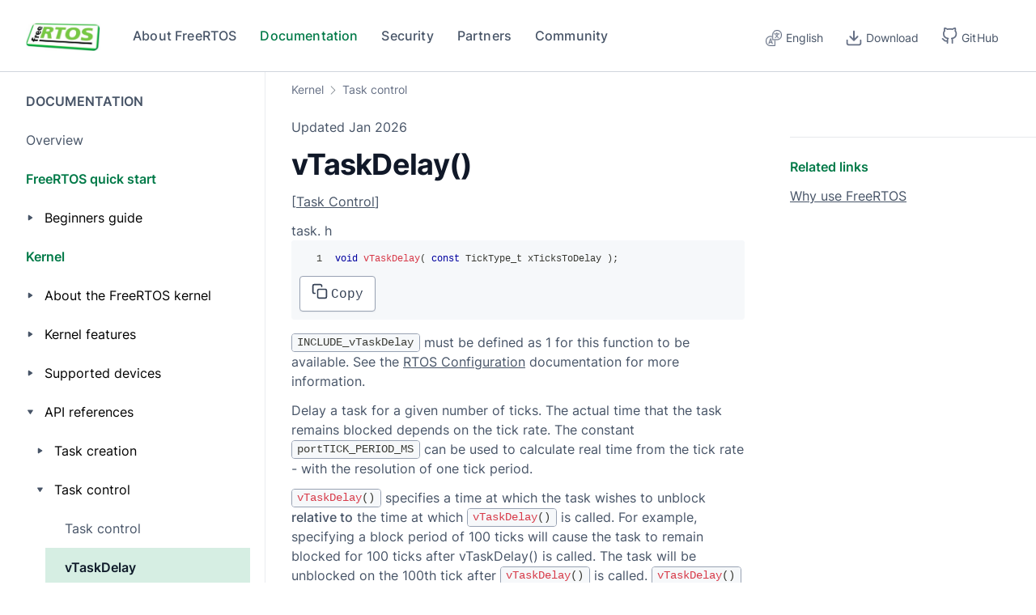

--- FILE ---
content_type: application/javascript
request_url: https://wap.freertos.org/caf648a2c278904a72edbbb02b977f00f2188590-6ef8ac486f097fa755cf.js
body_size: 42647
content:
/*! For license information please see caf648a2c278904a72edbbb02b977f00f2188590-6ef8ac486f097fa755cf.js.LICENSE.txt */
(self.webpackChunk_amzn_free_rtos_website_source=self.webpackChunk_amzn_free_rtos_website_source||[]).push([[37902],{56945:function(e,t,n){"use strict";Object.defineProperty(t,"__esModule",{value:!0}),t.AnchorLink=d;var r=o(n(67294)),a=n(11883),s=o(n(45697)),i=n(2284);function o(e){return e&&e.__esModule?e:{default:e}}function l(e,t){var n=Object.keys(e);if(Object.getOwnPropertySymbols){var r=Object.getOwnPropertySymbols(e);t&&(r=r.filter((function(t){return Object.getOwnPropertyDescriptor(e,t).enumerable}))),n.push.apply(n,r)}return n}function c(e){for(var t=1;t<arguments.length;t++){var n=null!=arguments[t]?arguments[t]:{};t%2?l(Object(n),!0).forEach((function(t){u(e,t,n[t])})):Object.getOwnPropertyDescriptors?Object.defineProperties(e,Object.getOwnPropertyDescriptors(n)):l(Object(n)).forEach((function(t){Object.defineProperty(e,t,Object.getOwnPropertyDescriptor(n,t))}))}return e}function u(e,t,n){return t in e?Object.defineProperty(e,t,{value:n,enumerable:!0,configurable:!0,writable:!0}):e[t]=n,e}function d(e){var t=e.to,n=e.title,s=e.children,o=e.className,l=e.stripHash,u=void 0!==l&&l,d=e.gatsbyLinkProps,p=void 0===d?{}:d,g=e.onAnchorLinkClick,f=u?i.handleStrippedLinkClick:i.handleLinkClick,m=c(c({},p),{},{to:u?(0,i.stripHashedLocation)(t):t,onClick:function(e){return f(t,e,g)}});return n&&(m.title=n),o&&(m.className=o),r.default.createElement(a.Link,m,s||n)}d.propTypes={to:s.default.string.isRequired,title:s.default.string,className:s.default.string,stripHash:s.default.bool,gatsbyLinkProps:s.default.object,onAnchorLinkClick:s.default.func,children:s.default.node}},53089:function(e,t,n){"use strict";Object.defineProperty(t,"P",{enumerable:!0,get:function(){return r.AnchorLink}});var r=n(56945)},92551:function(e,t,n){"use strict";n.d(t,{O:function(){return c}});var r=n(27782),a=n(14040),s=n(25642),i=n(85893);const o="Blogs",l=()=>(0,i.jsx)("img",{className:"arrow",src:"/svg/BreadcrumbArrow.svg",height:13,width:7,alt:"inside"}),c=()=>{const{location:e}=(0,a.CG)(s.Wb),{t:t}=(0,r.useI18next)(),n=e.split("/");return n.length<4?(0,i.jsx)(i.Fragment,{}):(0,i.jsx)(i.Fragment,{children:(0,i.jsxs)("p",{className:"breadcrumbs",children:[t(n[2]),n[3]===o&&(0,i.jsxs)(i.Fragment,{children:[(0,i.jsx)(l,{}),t("Blog")]}),n.length>4&&(0,i.jsxs)(i.Fragment,{children:[(0,i.jsx)(l,{}),t(n[n.length-2])]})]})})}},18150:function(e,t,n){"use strict";n.d(t,{e:function(){return i}});var r=n(27782);const a=[{title:"Overview",link:"/Why-FreeRTOS/02-FreeRTOS-introduction/04-FAQs/01-FAQ"},{title:"Support forum",link:"https://forums.freertos.org"},{title:"Application issue",link:"/Why-FreeRTOS/02-FreeRTOS-introduction/04-FAQs/02-Troubleshooting"},{title:"Long term support",link:"/Documentation/03-Libraries/01-Library-overview/03-LTS-libraries/01-LTS-libraries"},{title:"Extended maintenance plan",link:"/Why-FreeRTOS/02-FreeRTOS-introduction/04-FAQs/05-Extended-maintenance-plan"},{title:"AWS IoT reference integrations",link:"/Why-FreeRTOS/02-FreeRTOS-introduction/04-FAQs/06-AWS-IoT-reference-integrations"},{title:"Github repository",link:"/Why-FreeRTOS/02-FreeRTOS-introduction/04-FAQs/07-Github-repository-structure-and-versioning"},{title:"Amazon",link:"/Why-FreeRTOS/02-FreeRTOS-introduction/04-FAQs/08-Amazon"},{title:"Testing",link:"/Why-FreeRTOS/02-FreeRTOS-introduction/04-FAQs/09-Testing-(coding-standard)"},{title:"API",link:"/Why-FreeRTOS/02-FreeRTOS-introduction/04-FAQs/10-API"},{title:"Ports",link:"/Why-FreeRTOS/02-FreeRTOS-introduction/04-FAQs/11-Ports"},{title:"Memory usage, boot times, context switch times",link:"/Why-FreeRTOS/02-FreeRTOS-introduction/04-FAQs/12-Memory-usage,-boot-times,-context"},{title:"Licensing",link:"/Why-FreeRTOS/02-FreeRTOS-introduction/04-FAQs/13-Licensing"},{title:"Scheduling",link:"/Why-FreeRTOS/02-FreeRTOS-introduction/04-FAQs/14-Scheduling"},{title:"ISRs",link:"/Why-FreeRTOS/02-FreeRTOS-introduction/04-FAQs/15-ISRs"}];var s=n(85893);const i=e=>{let{location:t}=e;const{t:n}=(0,r.useI18next)();return(0,s.jsx)("nav",{id:"left-menu",className:"d-none d-lg-flex",role:"menu",children:(0,s.jsxs)("ul",{children:[(0,s.jsx)("li",{children:(0,s.jsx)("p",{className:"my-3 fw-bold",children:n("FAQs")})}),(0,s.jsx)("div",{className:"level",children:a.map((e=>(e=>{let{title:t,link:n,location:r}=e;return(0,s.jsx)("li",{children:(0,s.jsx)("a",{href:n,children:(0,s.jsx)("button",{className:decodeURIComponent(r)===decodeURIComponent(n)?"active":"",role:"menuitem",children:t})})},t)})({title:n(e.title),link:e.link,location:t})))})]})})}},20915:function(e,t,n){"use strict";n.d(t,{s:function(){return y},u:function(){return d}});var r=n(15785),a=n(11883),s=n(27782),i=n(67294),o=n(35005),l=n(59814),c=n(49402),u=n(85893);let d=null;const p=(e,t,n)=>{let r,a=null;if(e.children.forEach(((e,n)=>{e.original===t[0]&&(a=n)})),null===a){var s;const{displayTitle:a,rank:i}=(0,c.DI)(t[0]);e.children.push({original:t[0],path:1===t.length?n.slug:"",displayTitle:a,rank:i,children:[],sidenav:-1!==i,externalLinks:null!==(s=n.externalLinks)&&void 0!==s?s:[],parent:e}),r=e.children[e.children.length-1]}else r=e.children[a];const i=t;i.shift(),t.length&&p(r,i,n)},g=(e,t)=>e.rank<t.rank?-1:e.rank>t.rank?1:0,f=e=>{var t;null!==(t=e.children)&&void 0!==t&&t.length&&(e.children.sort(g),e.children.forEach((e=>{e.children&&f(e)})))},m=e=>{const t=decodeURIComponent(e).split("/");return t.shift(),t[0]in["en-us","zh-cn-cmn-s"]&&t.shift(),"/"+t.join("/")},h=e=>(0,u.jsxs)(l.d,{href:e.link,className:"btn external",children:[e.title,(0,u.jsx)("img",{src:"/svg/external.svg",alt:"open in a new browser window"})]},e.link),y=e=>{const{location:t,title:n,section:l}=e,c=decodeURIComponent(t).split("/"),{0:g,1:y}=(0,i.useState)((0,r.Z)(c)),{t:b,language:x}=(0,s.useI18next)(),{allMdx:v}=(0,a.useStaticQuery)("1021003836"),k=e=>{let{child:n,index:a}=e;if(!n.sidenav)return(0,u.jsx)(u.Fragment,{});const i=-1!==g.indexOf(n.original),l=()=>{y([n.original].concat((0,r.Z)(g)))},c=()=>{const e=g.filter((e=>e!==n.original));y(e)};return""===n.path?(0,u.jsx)("li",{children:(0,u.jsxs)(o.Z,{className:"drawer d-flex flex-row",variant:"secondary","aria-expanded":i,onKeyDown:e=>{"ArrowRight"===e.key&&l(),"ArrowLeft"===e.key&&c()},onClick:()=>{i?c():l()},children:[(0,u.jsx)("img",{src:"/svg/NavArrow.svg",alt:"",height:8,width:12}),(0,u.jsx)("div",{children:b(n.displayTitle)})]})},a):(0,u.jsx)("li",{children:(0,u.jsx)(s.Link,{className:t==n.path?"active btn":"btn",role:"menuitem",to:m(n.path),activeStyle:{color:"#0F1B2A",fontWeight:"600",background:"#03985529"},children:b(n.displayTitle)})},a)},S=e=>{let{child:t,index:n}=e;return 0!==t.children.length&&""===t.path?(0,u.jsx)("li",{children:(0,u.jsx)("h3",{className:"title",children:b(t.displayTitle)})},n):k({child:t,index:n})},w=v.edges.map((e=>({slug:e.node.fields.slug,externalLinks:e.node.frontmatter.externalLinks}))).filter((e=>e.slug&&-1!==e.slug.indexOf(l))).reduce(((e,t)=>{const n=(e=>{const t=null==e?void 0:e.split("/");return t.pop(),t.shift(),t[0]in["en-us","zh-cn-cmn-s"]&&t.shift(),t.shift(),t})(t.slug);return p(e,n,t),e}),{children:[]});return w&&f(w),d=w,(0,u.jsx)("nav",{id:"left-menu",className:"d-none d-lg-flex",children:(0,u.jsxs)("ul",{children:[(0,u.jsx)("li",{children:(0,u.jsx)("h2",{className:"main-title",children:n})},"-1"),null==w?void 0:w.children.map(((e,t)=>{if(!e.sidenav)return(0,u.jsx)(u.Fragment,{});const n=e.children,r=[];return(0,u.jsxs)("div",{children:[S({child:e,index:t}),n.length>0?(0,u.jsxs)("div",{children:[n.map(((e,t)=>{e.externalLinks.forEach((e=>{r.push(h(e))}));const n=[],a=-1===g.indexOf(e.original)?"level closed":"level";return(0,u.jsxs)("div",{className:a,"aria-expanded":-1!==g.indexOf(e.original),children:[k({child:e,index:t}),e.children.map(((e,t)=>{e.externalLinks.forEach((e=>{n.push(h(e))}));const r=[],a=-1===g.indexOf(e.original)?"level closed":"level";return(0,u.jsxs)("div",{className:a,"aria-expanded":-1!==g.indexOf(e.original),children:[k({child:e,index:t}),e.children.map(((e,t)=>{e.externalLinks.forEach((e=>{r.push(h(e))}));const n=[],a=-1===g.indexOf(e.original)?"level closed":"level";return(0,u.jsxs)("div",{className:a,"aria-expanded":-1!==g.indexOf(e.original),children:[k({child:e,index:t}),e.children.map(((e,t)=>{e.externalLinks.forEach((e=>{n.push(h(e))}));const r=[],a=-1===g.indexOf(e.original)?"level closed":"level";return(0,u.jsxs)("div",{className:a,"aria-expanded":-1!==g.indexOf(e.original),children:[k({child:e,index:t}),e.children.map(((e,t)=>{e.externalLinks.forEach((e=>{r.push(h(e))}));const n=-1===g.indexOf(e.original)?"level closed":"level";return(0,u.jsx)("div",{className:n,"aria-expanded":-1!==g.indexOf(e.original),children:k({child:e,index:t})},e.original)})),(0,u.jsx)("div",{className:"level",children:r})]},e.original)})),(0,u.jsx)("div",{className:"level",children:n})]},e.original)})),(0,u.jsx)("div",{className:"level",children:r})]},e.original)})),(0,u.jsx)("div",{className:"level",children:n})]},e.original)})),(0,u.jsx)("div",{className:"level",children:r})]}):(0,u.jsx)(u.Fragment,{})]},t)}))]})})}},67346:function(e,t,n){"use strict";n.d(t,{u:function(){return g}});var r=n(67294),a=n(25563),s=n(27782),i=n(20915),o=n(94184),l=n.n(o),c=n(99472),u=n(85893);function d(e){const{path:t,displayTitle:n,children:r,rank:a}=e;let s={optionTitle:n,optionPath:t};if(!(a&&a<0)){if(r&&r.length>0){const e=r.map(d);s.children=e.filter((e=>void 0!==e))}return s}}function p(e){let{activeOption:t}=e;const{t:n}=(0,s.useI18next)(),a=d(i.u).children,{0:o,1:p}=(0,r.useState)(!1),{0:g,1:f}=(0,r.useState)(!1),{0:m,1:h}=(0,r.useState)(a),{0:y,1:b}=(0,r.useState)(null);function x(e,t,n){if(0!==e.length)for(let r=0;r<e.length;r++){const a=e[r],s=n(e,a,t);if(s)return s;const i=x(a.children||[],t,n);if(i)return i}}function v(e,t,n){var r;if(null!==(r=t.children)&&void 0!==r&&r.some((e=>e.optionPath===n.optionPath)))return e}function k(e,t,n){if(t.optionPath.slice(0,-1)===n.optionPath)return b(t),e}return(0,u.jsxs)(c.default,{onToggle:e=>{if(e){p(!0);const e=x(a,t,k);h(e||a),f(a!=e)}else p(!1)},children:[(0,u.jsx)(c.default.Toggle,{className:l()("text-start d-flex justify-content-between toggle-bar",{"arrow-up":o,"arrow-down":!o}),variant:"secondary",style:{border:o?"3px solid rgba(3, 152, 85, 0.16)":"1px solid #98A2B3"},children:n(x(a,t,(function(e,t,n){if(t.optionPath.slice(0,-1)===n.optionPath)return t.optionTitle}))||"")}),(0,u.jsxs)(c.default.Menu,{className:"mobile-dropdown",children:[g&&(0,u.jsxs)(u.Fragment,{children:[(0,u.jsxs)(c.default.Item,{onClick:e=>{if(e.stopPropagation(),m==a)return void f(!1);const t=x(a,m[0],v);return t?(f(t!=a),void h(t)):void 0},children:[(0,u.jsx)("img",{src:"/svg/leftArrow.svg",alt:""})," ",n("Back")]}),(0,u.jsx)(c.default.Divider,{})]}),m.map(((e,t)=>(0,u.jsxs)(c.default.Item,{href:e.optionPath,onClick:t=>((e,t)=>{f(!0),""==t.optionPath&&e.stopPropagation(),t.children&&t.children.length>0&&(b(t),h(t.children))})(t,e),className:"d-flex justify-content-between "+(y===e?"selected-item":""),style:{whiteSpace:"normal",height:"auto"},children:[n(e.optionTitle),e.children&&e.children.length>0&&(0,u.jsx)("img",{src:"/svg/rightArrow.svg",alt:""})]},t)))]})]})}const g=e=>{const{useSmaller:t}=(0,r.useContext)(a.y);return t("lg")?(0,u.jsx)(p,{activeOption:{optionTitle:e.docTitle,optionPath:e.docPath}}):(0,u.jsx)(u.Fragment,{})}},72234:function(e,t,n){"use strict";n.d(t,{Z:function(){return c}});var r=n(27782),a=n(67294),s=n(14040),i=n(25642),o=n(25563),l=n(85893);const c=()=>{const{useSmaller:e}=(0,a.useContext)(o.y),{tableOfContents:t}=(0,s.CG)(i.Wb),{t:n}=(0,r.useI18next)();return e("lg")?t.items&&t.items.length>0&&(0,l.jsx)("div",{className:"mobile-toc",children:t.items.map(((e,t)=>{let{title:a,url:s}=e;return(0,l.jsx)(r.Link,{to:s,children:n(a)},t)}))}):(0,l.jsx)(l.Fragment,{})}},28301:function(e,t,n){"use strict";n.d(t,{g:function(){return J}});var r=n(71562),a=n(27782),s=n(49986),i=n(14040),o=n(25642),l=(n(33654),n(92551),n(25563),n(18150),n(20915),n(14829),n(75979),n(54680),n(44855),n(67346),n(72234),n(85893));const c="blog";var u=n(53089),d=n(67294),p=n(90424),g=n(94044),f=(n(42473),n(32081)),m=n(35654),h=n(94184),y=n.n(h),b=n(73935),x=n(32092),v=n(89419),k=n(72950),S=n(67216),w=n(78146),T=n(5680),_=n(96899);const j=()=>{};var F=function(e,t,{disabled:n,clickTrigger:r}={}){const a=t||j;(0,T.Z)(e,a,{disabled:n,clickTrigger:r});const s=(0,w.Z)((e=>{(0,_.k)(e)&&a(e)}));(0,d.useEffect)((()=>{if(n||null==e)return;const t=(0,S.Z)((0,T.f)(e));let r=(t.defaultView||window).event;const a=(0,k.Z)(t,"keyup",(e=>{e!==r?s(e):r=void 0}));return()=>{a()}}),[e,n,s])},A=n(54194),E=n(90012),N=n(78756);const O=d.forwardRef(((e,t)=>{const{flip:n,offset:r,placement:a,containerPadding:s,popperConfig:i={},transition:o,runTransition:l}=e,[c,u]=(0,x.Z)(),[p,g]=(0,x.Z)(),f=(0,m.Z)(u,t),h=(0,A.Z)(e.container),y=(0,A.Z)(e.target),[k,S]=(0,d.useState)(!e.show),w=(0,v.Z)(y,c,(0,E.ZP)({placement:a,enableEvents:!!e.show,containerPadding:s||5,flip:n,offset:r,arrowElement:p,popperConfig:i}));e.show&&k&&S(!1);const T=e.show||!k;if(F(c,e.onHide,{disabled:!e.rootClose||e.rootCloseDisabled,clickTrigger:e.rootCloseEvent}),!T)return null;const{onExit:_,onExiting:j,onEnter:O,onEntering:R,onEntered:I}=e;let L=e.children(Object.assign({},w.attributes.popper,{style:w.styles.popper,ref:f}),{popper:w,placement:a,show:!!e.show,arrowProps:Object.assign({},w.attributes.arrow,{style:w.styles.arrow,ref:g})});return L=(0,N.sD)(o,l,{in:!!e.show,appear:!0,mountOnEnter:!0,unmountOnExit:!0,children:L,onExit:_,onExiting:j,onExited:(...t)=>{S(!0),e.onExited&&e.onExited(...t)},onEnter:O,onEntering:R,onEntered:I}),h?b.createPortal(L,h):null}));O.displayName="Overlay";var R=O,I=n(99585),L=n(11132),C=n(76792),D=n(44680),P=(0,D.Z)("popover-header"),B=(0,D.Z)("popover-body");d.Component;function $(e,t){let n=e;return"left"===e?n=t?"end":"start":"right"===e&&(n=t?"start":"end"),n}function M(e="absolute"){return{position:e,top:"0",left:"0",opacity:"0",pointerEvents:"none"}}const W=d.forwardRef((({bsPrefix:e,placement:t="right",className:n,style:r,children:a,body:s,arrowProps:i,hasDoneInitialMeasure:o,popper:c,show:u,...d},p)=>{const g=(0,C.vE)(e,"popover"),f=(0,C.SC)(),[m]=(null==t?void 0:t.split("-"))||[],h=$(m,f);let b=r;return u&&!o&&(b={...r,...M(null==c?void 0:c.strategy)}),(0,l.jsxs)("div",{ref:p,role:"tooltip",style:b,"x-placement":m,className:y()(n,g,m&&`bs-popover-${h}`),...d,children:[(0,l.jsx)("div",{className:"popover-arrow",...i}),s?(0,l.jsx)(B,{children:a}):a]})}));var z=Object.assign(W,{Header:P,Body:B,POPPER_OFFSET:[0,8]});var U=n(41068),Z=n(8285);const G=d.forwardRef((({children:e,transition:t=U.Z,popperConfig:n={},rootClose:r=!1,placement:a="top",show:s=!1,...i},o)=>{const c=(0,d.useRef)({}),[u,p]=(0,d.useState)(null),[g,f]=function(e){const t=(0,d.useRef)(null),n=(0,C.vE)(void 0,"popover"),r=(0,d.useMemo)((()=>({name:"offset",options:{offset:()=>t.current&&(0,L.Z)(t.current,n)?e||z.POPPER_OFFSET:e||[0,0]}})),[e,n]);return[t,[r]]}(i.offset),h=(0,m.Z)(o,g),b=!0===t?U.Z:t||void 0,x=(0,w.Z)((e=>{p(e),null==n||null==n.onFirstUpdate||n.onFirstUpdate(e)}));return(0,I.Z)((()=>{u&&(null==c.current.scheduleUpdate||c.current.scheduleUpdate())}),[u]),(0,d.useEffect)((()=>{s||p(null)}),[s]),(0,l.jsx)(R,{...i,ref:h,popperConfig:{...n,modifiers:f.concat(n.modifiers||[]),onFirstUpdate:x},transition:b,rootClose:r,placement:a,show:s,children:(r,{arrowProps:a,popper:s,show:i})=>{var o,l;!function(e,t){const{ref:n}=e,{ref:r}=t;e.ref=n.__wrapped||(n.__wrapped=e=>n((0,Z.Z)(e))),t.ref=r.__wrapped||(r.__wrapped=e=>r((0,Z.Z)(e)))}(r,a);const p=null==s?void 0:s.placement,g=Object.assign(c.current,{state:null==s?void 0:s.state,scheduleUpdate:null==s?void 0:s.update,placement:p,outOfBoundaries:(null==s||null==(o=s.state)||null==(l=o.modifiersData.hide)?void 0:l.isReferenceHidden)||!1,strategy:n.strategy}),f=!!u;return"function"==typeof e?e({...r,placement:p,show:i,...!t&&i&&{className:"show"},popper:g,arrowProps:a,hasDoneInitialMeasure:f}):d.cloneElement(e,{...r,placement:p,arrowProps:a,popper:g,hasDoneInitialMeasure:f,className:y()(e.props.className,!t&&i&&"show"),style:{...e.props.style,...r.style}})}})}));G.displayName="Overlay";var K=G;function H(e,t,n){const[r]=t,a=r.currentTarget,s=r.relatedTarget||r.nativeEvent[n];s&&s===a||(0,p.Z)(a,s)||e(...t)}var q=function({trigger:e=["hover","focus"],overlay:t,children:n,popperConfig:r={},show:a,defaultShow:s=!1,onToggle:i,delay:o,placement:c,flip:u=c&&-1!==c.indexOf("auto"),...p}){const h=(0,d.useRef)(null),y=(0,m.Z)(h,n.ref),b=(0,g.Z)(),x=(0,d.useRef)(""),[v,k]=(0,f.$c)(a,s,i),S=function(e){return e&&"object"==typeof e?e:{show:e,hide:e}}(o),{onFocus:w,onBlur:T,onClick:_}="function"!=typeof n?d.Children.only(n).props:{},j=(0,d.useCallback)((()=>{b.clear(),x.current="show",S.show?b.set((()=>{"show"===x.current&&k(!0)}),S.show):k(!0)}),[S.show,k,b]),F=(0,d.useCallback)((()=>{b.clear(),x.current="hide",S.hide?b.set((()=>{"hide"===x.current&&k(!1)}),S.hide):k(!1)}),[S.hide,k,b]),A=(0,d.useCallback)(((...e)=>{j(),null==w||w(...e)}),[j,w]),E=(0,d.useCallback)(((...e)=>{F(),null==T||T(...e)}),[F,T]),N=(0,d.useCallback)(((...e)=>{k(!v),null==_||_(...e)}),[_,k,v]),O=(0,d.useCallback)(((...e)=>{H(j,e,"fromElement")}),[j]),R=(0,d.useCallback)(((...e)=>{H(F,e,"toElement")}),[F]),I=null==e?[]:[].concat(e),L={ref:e=>{y((0,Z.Z)(e))}};return-1!==I.indexOf("click")&&(L.onClick=N),-1!==I.indexOf("focus")&&(L.onFocus=A,L.onBlur=E),-1!==I.indexOf("hover")&&(L.onMouseOver=O,L.onMouseOut=R),(0,l.jsxs)(l.Fragment,{children:["function"==typeof n?n(L):(0,d.cloneElement)(n,L),(0,l.jsx)(K,{...p,show:v,onHide:F,flip:u,placement:c,popperConfig:r,target:h.current,children:t})]})};const V=d.forwardRef((({bsPrefix:e,placement:t="right",className:n,style:r,children:a,arrowProps:s,hasDoneInitialMeasure:i,popper:o,show:c,...u},d)=>{e=(0,C.vE)(e,"tooltip");const p=(0,C.SC)(),[g]=(null==t?void 0:t.split("-"))||[],f=$(g,p);let m=r;return c&&!i&&(m={...r,...M(null==o?void 0:o.strategy)}),(0,l.jsxs)("div",{ref:d,style:m,role:"tooltip","x-placement":g,className:y()(n,e,`bs-tooltip-${f}`),...u,children:[(0,l.jsx)("div",{className:"tooltip-arrow",...s}),(0,l.jsx)("div",{className:`${e}-inner`,children:a})]})}));V.displayName="Tooltip";var Q=V;const Y=e=>{const{key:t,title:n,url:r,className:a}=e,{0:s,1:i}=(0,d.useState)(!1),o=(0,d.useRef)();return(0,d.useEffect)((()=>{var e;(e=o.current).offsetHeight<e.scrollHeight||e.offsetWidth<e.scrollWidth?i(!0):i(!1)}),[]),(0,l.jsx)(q,{placement:"top",delay:{show:150,hide:10},overlay:s?(0,l.jsx)(Q,{id:"button-tooltip",children:n}):(0,l.jsx)(l.Fragment,{}),children:(0,l.jsxs)("li",{className:"pb-3 d-flex "+a,children:[(0,l.jsx)("span",{children:(0,l.jsx)("img",{className:"bullet",alt:""})}),(0,l.jsx)(u.P,{gatsbyLinkProps:{ref:o},className:"fs-3 ","data-to-scrollspy-id":null==r?void 0:r.substring(1),to:r,children:n})]})},t)},X="display-7 text-primary-700",J=()=>{var e;const{t:t}=(0,a.useI18next)(),n=(0,i.CG)(o.Wb),{frontmatter:u,tableOfContents:d}=n,{relatedLinks:p,authors:g,feature:f}=u,m=null!==(e=null==d?void 0:d.items)&&void 0!==e?e:[],h=m.map((e=>{var t;return null===(t=e.url)||void 0===t?void 0:t.substring(1)}));return(0,l.jsx)("section",{id:"right-menu",className:"nav d-none d-xl-block col-12 col-lg-3",children:(0,l.jsxs)("div",{className:"position-fixed",children:[g&&(0,l.jsxs)(l.Fragment,{children:[(0,l.jsx)("div",{children:g.map(((e,n)=>{var r,a;return(0,l.jsxs)("div",{className:"author d-flex flex-column",children:[(0,l.jsxs)("div",{className:"d-flex",children:[(0,l.jsx)("img",{src:null!==(r=t(e+".image"))&&void 0!==r?r:"",alt:"",width:48,height:48}),(0,l.jsxs)("span",{children:[(0,l.jsx)("a",{href:null!==(a=t("/Community/Blogs/author/"+e+"/"))&&void 0!==a?a:"",children:t(e+".name")}),(0,l.jsx)("p",{className:"job-title",children:t(e+".title")})]})]}),(0,l.jsx)("p",{children:t(e+".description")})]},n)}))}),(0,l.jsx)("hr",{})]}),m.length>0&&f!==c&&(0,l.jsxs)("div",{children:[(0,l.jsx)("h2",{className:X,children:t("on_this_page")}),(0,l.jsx)(s.Z,{items:h,currentClassName:"active",children:m.map(((e,t)=>{let{title:n,url:r}=e;return(0,l.jsx)(Y,{title:n,url:r},t)}))})]}),p&&p.length>0&&(0,l.jsxs)(l.Fragment,{children:[(0,l.jsx)("hr",{}),(0,l.jsxs)("div",{children:[(0,l.jsx)("h2",{className:X,children:t("related_links")}),(0,l.jsx)("ul",{children:p.map(((e,t)=>{let{link:n,title:a}=e;return(0,l.jsx)("li",{className:"pb-3",children:(0,l.jsx)(r.rU,{className:"fs-3 fw-normal text-gray-600 text-decoration-underline",to:null!=n?n:"#",children:a})},t)}))})]})]})]})})}},14829:function(e,t,n){"use strict";n.d(t,{h:function(){return i}});var r=n(27782),a=n(35005),s=n(85893);const i=e=>{var t,n;const{next:i,previous:o}=e,{t:l}=(0,r.useI18next)();return(0,s.jsxs)("div",{className:"series-nav",children:[(0,s.jsx)("hr",{}),o&&(0,s.jsxs)(a.Z,{variant:"secondary",className:"slim",href:null!==(t=o.link)&&void 0!==t?t:"#",children:["<  ",(0,s.jsxs)("strong",{children:[l("previous"),": "]}),o.title]}),i&&(0,s.jsxs)(a.Z,{variant:"secondary",className:"slim",href:null!==(n=i.link)&&void 0!==n?n:"#",children:[(0,s.jsxs)("strong",{children:[l("next"),": "]}),i.title,"  >"]})]})}},44855:function(e,t,n){"use strict";n.d(t,{j:function(){return mt},Z:function(){return ht}});var r=n(67294);function a(e){var t,n,r="";if("string"==typeof e||"number"==typeof e)r+=e;else if("object"==typeof e)if(Array.isArray(e))for(t=0;t<e.length;t++)e[t]&&(n=a(e[t]))&&(r&&(r+=" "),r+=n);else for(t in e)e[t]&&(r&&(r+=" "),r+=t);return r}var s,i,o,l,c,u=function(){for(var e,t,n=0,r="";n<arguments.length;)(e=arguments[n++])&&(t=a(e))&&(r&&(r+=" "),r+=t);return r},d=Object.create,p=Object.defineProperty,g=Object.defineProperties,f=Object.getOwnPropertyDescriptor,m=Object.getOwnPropertyDescriptors,h=Object.getOwnPropertyNames,y=Object.getOwnPropertySymbols,b=Object.getPrototypeOf,x=Object.prototype.hasOwnProperty,v=Object.prototype.propertyIsEnumerable,k=(e,t,n)=>t in e?p(e,t,{enumerable:!0,configurable:!0,writable:!0,value:n}):e[t]=n,S=(e,t)=>{for(var n in t||(t={}))x.call(t,n)&&k(e,n,t[n]);if(y)for(var n of y(t))v.call(t,n)&&k(e,n,t[n]);return e},w=(e,t)=>g(e,m(t)),T=(e,t)=>{var n={};for(var r in e)x.call(e,r)&&t.indexOf(r)<0&&(n[r]=e[r]);if(null!=e&&y)for(var r of y(e))t.indexOf(r)<0&&v.call(e,r)&&(n[r]=e[r]);return n},_=(s={"../../node_modules/.pnpm/prismjs@1.29.0_patch_hash=vrxx3pzkik6jpmgpayxfjunetu/node_modules/prismjs/prism.js"(e,t){var n=function(){var e=/(?:^|\s)lang(?:uage)?-([\w-]+)(?=\s|$)/i,t=0,n={},r={util:{encode:function e(t){return t instanceof a?new a(t.type,e(t.content),t.alias):Array.isArray(t)?t.map(e):t.replace(/&/g,"&amp;").replace(/</g,"&lt;").replace(/\u00a0/g," ")},type:function(e){return Object.prototype.toString.call(e).slice(8,-1)},objId:function(e){return e.__id||Object.defineProperty(e,"__id",{value:++t}),e.__id},clone:function e(t,n){var a,s;switch(n=n||{},r.util.type(t)){case"Object":if(s=r.util.objId(t),n[s])return n[s];for(var i in a={},n[s]=a,t)t.hasOwnProperty(i)&&(a[i]=e(t[i],n));return a;case"Array":return s=r.util.objId(t),n[s]?n[s]:(a=[],n[s]=a,t.forEach((function(t,r){a[r]=e(t,n)})),a);default:return t}},getLanguage:function(t){for(;t;){var n=e.exec(t.className);if(n)return n[1].toLowerCase();t=t.parentElement}return"none"},setLanguage:function(t,n){t.className=t.className.replace(RegExp(e,"gi"),""),t.classList.add("language-"+n)},isActive:function(e,t,n){for(var r="no-"+t;e;){var a=e.classList;if(a.contains(t))return!0;if(a.contains(r))return!1;e=e.parentElement}return!!n}},languages:{plain:n,plaintext:n,text:n,txt:n,extend:function(e,t){var n=r.util.clone(r.languages[e]);for(var a in t)n[a]=t[a];return n},insertBefore:function(e,t,n,a){var s=(a=a||r.languages)[e],i={};for(var o in s)if(s.hasOwnProperty(o)){if(o==t)for(var l in n)n.hasOwnProperty(l)&&(i[l]=n[l]);n.hasOwnProperty(o)||(i[o]=s[o])}var c=a[e];return a[e]=i,r.languages.DFS(r.languages,(function(t,n){n===c&&t!=e&&(this[t]=i)})),i},DFS:function e(t,n,a,s){s=s||{};var i=r.util.objId;for(var o in t)if(t.hasOwnProperty(o)){n.call(t,o,t[o],a||o);var l=t[o],c=r.util.type(l);"Object"!==c||s[i(l)]?"Array"!==c||s[i(l)]||(s[i(l)]=!0,e(l,n,o,s)):(s[i(l)]=!0,e(l,n,null,s))}}},plugins:{},highlight:function(e,t,n){var s={code:e,grammar:t,language:n};if(r.hooks.run("before-tokenize",s),!s.grammar)throw new Error('The language "'+s.language+'" has no grammar.');return s.tokens=r.tokenize(s.code,s.grammar),r.hooks.run("after-tokenize",s),a.stringify(r.util.encode(s.tokens),s.language)},tokenize:function(e,t){var n=t.rest;if(n){for(var r in n)t[r]=n[r];delete t.rest}var a=new o;return l(a,a.head,e),i(e,a,t,a.head,0),function(e){for(var t=[],n=e.head.next;n!==e.tail;)t.push(n.value),n=n.next;return t}(a)},hooks:{all:{},add:function(e,t){var n=r.hooks.all;n[e]=n[e]||[],n[e].push(t)},run:function(e,t){var n=r.hooks.all[e];if(n&&n.length)for(var a,s=0;a=n[s++];)a(t)}},Token:a};function a(e,t,n,r){this.type=e,this.content=t,this.alias=n,this.length=0|(r||"").length}function s(e,t,n,r){e.lastIndex=t;var a=e.exec(n);if(a&&r&&a[1]){var s=a[1].length;a.index+=s,a[0]=a[0].slice(s)}return a}function i(e,t,n,o,u,d){for(var p in n)if(n.hasOwnProperty(p)&&n[p]){var g=n[p];g=Array.isArray(g)?g:[g];for(var f=0;f<g.length;++f){if(d&&d.cause==p+","+f)return;var m=g[f],h=m.inside,y=!!m.lookbehind,b=!!m.greedy,x=m.alias;if(b&&!m.pattern.global){var v=m.pattern.toString().match(/[imsuy]*$/)[0];m.pattern=RegExp(m.pattern.source,v+"g")}for(var k=m.pattern||m,S=o.next,w=u;S!==t.tail&&!(d&&w>=d.reach);w+=S.value.length,S=S.next){var T=S.value;if(t.length>e.length)return;if(!(T instanceof a)){var _,j=1;if(b){if(!(_=s(k,w,e,y))||_.index>=e.length)break;var F=_.index,A=_.index+_[0].length,E=w;for(E+=S.value.length;F>=E;)E+=(S=S.next).value.length;if(w=E-=S.value.length,S.value instanceof a)continue;for(var N=S;N!==t.tail&&(E<A||"string"==typeof N.value);N=N.next)j++,E+=N.value.length;j--,T=e.slice(w,E),_.index-=w}else if(!(_=s(k,0,T,y)))continue;F=_.index;var O=_[0],R=T.slice(0,F),I=T.slice(F+O.length),L=w+T.length;d&&L>d.reach&&(d.reach=L);var C=S.prev;if(R&&(C=l(t,C,R),w+=R.length),c(t,C,j),S=l(t,C,new a(p,h?r.tokenize(O,h):O,x,O)),I&&l(t,S,I),j>1){var D={cause:p+","+f,reach:L};i(e,t,n,S.prev,w,D),d&&D.reach>d.reach&&(d.reach=D.reach)}}}}}}function o(){var e={value:null,prev:null,next:null},t={value:null,prev:e,next:null};e.next=t,this.head=e,this.tail=t,this.length=0}function l(e,t,n){var r=t.next,a={value:n,prev:t,next:r};return t.next=a,r.prev=a,e.length++,a}function c(e,t,n){for(var r=t.next,a=0;a<n&&r!==e.tail;a++)r=r.next;t.next=r,r.prev=t,e.length-=a}return a.stringify=function e(t,n){if("string"==typeof t)return t;if(Array.isArray(t)){var a="";return t.forEach((function(t){a+=e(t,n)})),a}var s={type:t.type,content:e(t.content,n),tag:"span",classes:["token",t.type],attributes:{},language:n},i=t.alias;i&&(Array.isArray(i)?Array.prototype.push.apply(s.classes,i):s.classes.push(i)),r.hooks.run("wrap",s);var o="";for(var l in s.attributes)o+=" "+l+'="'+(s.attributes[l]||"").replace(/"/g,"&quot;")+'"';return"<"+s.tag+' class="'+s.classes.join(" ")+'"'+o+">"+s.content+"</"+s.tag+">"},r}();t.exports=n,n.default=n}},function(){return i||(0,s[h(s)[0]])((i={exports:{}}).exports,i),i.exports}),j=((e,t,n)=>(n=null!=e?d(b(e)):{},((e,t,n,r)=>{if(t&&"object"==typeof t||"function"==typeof t)for(let a of h(t))x.call(e,a)||a===n||p(e,a,{get:()=>t[a],enumerable:!(r=f(t,a))||r.enumerable});return e})(!t&&e&&e.__esModule?n:p(n,"default",{value:e,enumerable:!0}),e)))(_());!function(e){var t={pattern:/\\[\\(){}[\]^$+*?|.]/,alias:"escape"},n=/\\(?:x[\da-fA-F]{2}|u[\da-fA-F]{4}|u\{[\da-fA-F]+\}|0[0-7]{0,2}|[123][0-7]{2}|c[a-zA-Z]|.)/,r="(?:[^\\\\-]|"+n.source+")",a=(r=RegExp(r+"-"+r),{pattern:/(<|')[^<>']+(?=[>']$)/,lookbehind:!0,alias:"variable"});e.languages.regex={"char-class":{pattern:/((?:^|[^\\])(?:\\\\)*)\[(?:[^\\\]]|\\[\s\S])*\]/,lookbehind:!0,inside:{"char-class-negation":{pattern:/(^\[)\^/,lookbehind:!0,alias:"operator"},"char-class-punctuation":{pattern:/^\[|\]$/,alias:"punctuation"},range:{pattern:r,inside:{escape:n,"range-punctuation":{pattern:/-/,alias:"operator"}}},"special-escape":t,"char-set":{pattern:/\\[wsd]|\\p\{[^{}]+\}/i,alias:"class-name"},escape:n}},"special-escape":t,"char-set":{pattern:/\.|\\[wsd]|\\p\{[^{}]+\}/i,alias:"class-name"},backreference:[{pattern:/\\(?![123][0-7]{2})[1-9]/,alias:"keyword"},{pattern:/\\k<[^<>']+>/,alias:"keyword",inside:{"group-name":a}}],anchor:{pattern:/[$^]|\\[ABbGZz]/,alias:"function"},escape:n,group:[{pattern:/\((?:\?(?:<[^<>']+>|'[^<>']+'|[>:]|<?[=!]|[idmnsuxU]+(?:-[idmnsuxU]+)?:?))?/,alias:"punctuation",inside:{"group-name":a}},{pattern:/\)/,alias:"punctuation"}],quantifier:{pattern:/(?:[+*?]|\{\d+(?:,\d*)?\})[?+]?/,alias:"number"},alternation:{pattern:/\|/,alias:"keyword"}}}(j),j.languages.clike={comment:[{pattern:/(^|[^\\])\/\*[\s\S]*?(?:\*\/|$)/,lookbehind:!0,greedy:!0},{pattern:/(^|[^\\:])\/\/.*/,lookbehind:!0,greedy:!0}],string:{pattern:/(["'])(?:\\(?:\r\n|[\s\S])|(?!\1)[^\\\r\n])*\1/,greedy:!0},"class-name":{pattern:/(\b(?:class|extends|implements|instanceof|interface|new|trait)\s+|\bcatch\s+\()[\w.\\]+/i,lookbehind:!0,inside:{punctuation:/[.\\]/}},keyword:/\b(?:break|catch|continue|do|else|finally|for|function|if|in|instanceof|new|null|return|throw|try|while)\b/,boolean:/\b(?:false|true)\b/,function:/\b\w+(?=\()/,number:/\b0x[\da-f]+\b|(?:\b\d+(?:\.\d*)?|\B\.\d+)(?:e[+-]?\d+)?/i,operator:/[<>]=?|[!=]=?=?|--?|\+\+?|&&?|\|\|?|[?*/~^%]/,punctuation:/[{}[\];(),.:]/},j.languages.javascript=j.languages.extend("clike",{"class-name":[j.languages.clike["class-name"],{pattern:/(^|[^$\w\xA0-\uFFFF])(?!\s)[_$A-Z\xA0-\uFFFF](?:(?!\s)[$\w\xA0-\uFFFF])*(?=\.(?:constructor|prototype))/,lookbehind:!0}],keyword:[{pattern:/((?:^|\})\s*)catch\b/,lookbehind:!0},{pattern:/(^|[^.]|\.\.\.\s*)\b(?:as|assert(?=\s*\{)|async(?=\s*(?:function\b|\(|[$\w\xA0-\uFFFF]|$))|await|break|case|class|const|continue|debugger|default|delete|do|else|enum|export|extends|finally(?=\s*(?:\{|$))|for|from(?=\s*(?:['"]|$))|function|(?:get|set)(?=\s*(?:[#\[$\w\xA0-\uFFFF]|$))|if|implements|import|in|instanceof|interface|let|new|null|of|package|private|protected|public|return|static|super|switch|this|throw|try|typeof|undefined|var|void|while|with|yield)\b/,lookbehind:!0}],function:/#?(?!\s)[_$a-zA-Z\xA0-\uFFFF](?:(?!\s)[$\w\xA0-\uFFFF])*(?=\s*(?:\.\s*(?:apply|bind|call)\s*)?\()/,number:{pattern:RegExp(/(^|[^\w$])/.source+"(?:"+/NaN|Infinity/.source+"|"+/0[bB][01]+(?:_[01]+)*n?/.source+"|"+/0[oO][0-7]+(?:_[0-7]+)*n?/.source+"|"+/0[xX][\dA-Fa-f]+(?:_[\dA-Fa-f]+)*n?/.source+"|"+/\d+(?:_\d+)*n/.source+"|"+/(?:\d+(?:_\d+)*(?:\.(?:\d+(?:_\d+)*)?)?|\.\d+(?:_\d+)*)(?:[Ee][+-]?\d+(?:_\d+)*)?/.source+")"+/(?![\w$])/.source),lookbehind:!0},operator:/--|\+\+|\*\*=?|=>|&&=?|\|\|=?|[!=]==|<<=?|>>>?=?|[-+*/%&|^!=<>]=?|\.{3}|\?\?=?|\?\.?|[~:]/}),j.languages.javascript["class-name"][0].pattern=/(\b(?:class|extends|implements|instanceof|interface|new)\s+)[\w.\\]+/,j.languages.insertBefore("javascript","keyword",{regex:{pattern:RegExp(/((?:^|[^$\w\xA0-\uFFFF."'\])\s]|\b(?:return|yield))\s*)/.source+/\//.source+"(?:"+/(?:\[(?:[^\]\\\r\n]|\\.)*\]|\\.|[^/\\\[\r\n])+\/[dgimyus]{0,7}/.source+"|"+/(?:\[(?:[^[\]\\\r\n]|\\.|\[(?:[^[\]\\\r\n]|\\.|\[(?:[^[\]\\\r\n]|\\.)*\])*\])*\]|\\.|[^/\\\[\r\n])+\/[dgimyus]{0,7}v[dgimyus]{0,7}/.source+")"+/(?=(?:\s|\/\*(?:[^*]|\*(?!\/))*\*\/)*(?:$|[\r\n,.;:})\]]|\/\/))/.source),lookbehind:!0,greedy:!0,inside:{"regex-source":{pattern:/^(\/)[\s\S]+(?=\/[a-z]*$)/,lookbehind:!0,alias:"language-regex",inside:j.languages.regex},"regex-delimiter":/^\/|\/$/,"regex-flags":/^[a-z]+$/}},"function-variable":{pattern:/#?(?!\s)[_$a-zA-Z\xA0-\uFFFF](?:(?!\s)[$\w\xA0-\uFFFF])*(?=\s*[=:]\s*(?:async\s*)?(?:\bfunction\b|(?:\((?:[^()]|\([^()]*\))*\)|(?!\s)[_$a-zA-Z\xA0-\uFFFF](?:(?!\s)[$\w\xA0-\uFFFF])*)\s*=>))/,alias:"function"},parameter:[{pattern:/(function(?:\s+(?!\s)[_$a-zA-Z\xA0-\uFFFF](?:(?!\s)[$\w\xA0-\uFFFF])*)?\s*\(\s*)(?!\s)(?:[^()\s]|\s+(?![\s)])|\([^()]*\))+(?=\s*\))/,lookbehind:!0,inside:j.languages.javascript},{pattern:/(^|[^$\w\xA0-\uFFFF])(?!\s)[_$a-z\xA0-\uFFFF](?:(?!\s)[$\w\xA0-\uFFFF])*(?=\s*=>)/i,lookbehind:!0,inside:j.languages.javascript},{pattern:/(\(\s*)(?!\s)(?:[^()\s]|\s+(?![\s)])|\([^()]*\))+(?=\s*\)\s*=>)/,lookbehind:!0,inside:j.languages.javascript},{pattern:/((?:\b|\s|^)(?!(?:as|async|await|break|case|catch|class|const|continue|debugger|default|delete|do|else|enum|export|extends|finally|for|from|function|get|if|implements|import|in|instanceof|interface|let|new|null|of|package|private|protected|public|return|set|static|super|switch|this|throw|try|typeof|undefined|var|void|while|with|yield)(?![$\w\xA0-\uFFFF]))(?:(?!\s)[_$a-zA-Z\xA0-\uFFFF](?:(?!\s)[$\w\xA0-\uFFFF])*\s*)\(\s*|\]\s*\(\s*)(?!\s)(?:[^()\s]|\s+(?![\s)])|\([^()]*\))+(?=\s*\)\s*\{)/,lookbehind:!0,inside:j.languages.javascript}],constant:/\b[A-Z](?:[A-Z_]|\dx?)*\b/}),j.languages.insertBefore("javascript","string",{hashbang:{pattern:/^#!.*/,greedy:!0,alias:"comment"},"template-string":{pattern:/`(?:\\[\s\S]|\$\{(?:[^{}]|\{(?:[^{}]|\{[^}]*\})*\})+\}|(?!\$\{)[^\\`])*`/,greedy:!0,inside:{"template-punctuation":{pattern:/^`|`$/,alias:"string"},interpolation:{pattern:/((?:^|[^\\])(?:\\{2})*)\$\{(?:[^{}]|\{(?:[^{}]|\{[^}]*\})*\})+\}/,lookbehind:!0,inside:{"interpolation-punctuation":{pattern:/^\$\{|\}$/,alias:"punctuation"},rest:j.languages.javascript}},string:/[\s\S]+/}},"string-property":{pattern:/((?:^|[,{])[ \t]*)(["'])(?:\\(?:\r\n|[\s\S])|(?!\2)[^\\\r\n])*\2(?=\s*:)/m,lookbehind:!0,greedy:!0,alias:"property"}}),j.languages.insertBefore("javascript","operator",{"literal-property":{pattern:/((?:^|[,{])[ \t]*)(?!\s)[_$a-zA-Z\xA0-\uFFFF](?:(?!\s)[$\w\xA0-\uFFFF])*(?=\s*:)/m,lookbehind:!0,alias:"property"}}),j.languages.markup&&(j.languages.markup.tag.addInlined("script","javascript"),j.languages.markup.tag.addAttribute(/on(?:abort|blur|change|click|composition(?:end|start|update)|dblclick|error|focus(?:in|out)?|key(?:down|up)|load|mouse(?:down|enter|leave|move|out|over|up)|reset|resize|scroll|select|slotchange|submit|unload|wheel)/.source,"javascript")),j.languages.js=j.languages.javascript,j.languages.actionscript=j.languages.extend("javascript",{keyword:/\b(?:as|break|case|catch|class|const|default|delete|do|dynamic|each|else|extends|final|finally|for|function|get|if|implements|import|in|include|instanceof|interface|internal|is|namespace|native|new|null|override|package|private|protected|public|return|set|static|super|switch|this|throw|try|typeof|use|var|void|while|with)\b/,operator:/\+\+|--|(?:[+\-*\/%^]|&&?|\|\|?|<<?|>>?>?|[!=]=?)=?|[~?@]/}),j.languages.actionscript["class-name"].alias="function",delete j.languages.actionscript.parameter,delete j.languages.actionscript["literal-property"],j.languages.markup&&j.languages.insertBefore("actionscript","string",{xml:{pattern:/(^|[^.])<\/?\w+(?:\s+[^\s>\/=]+=("|')(?:\\[\s\S]|(?!\2)[^\\])*\2)*\s*\/?>/,lookbehind:!0,inside:j.languages.markup}}),l=/#(?!\{).+/,c={pattern:/#\{[^}]+\}/,alias:"variable"},(o=j).languages.coffeescript=o.languages.extend("javascript",{comment:l,string:[{pattern:/'(?:\\[\s\S]|[^\\'])*'/,greedy:!0},{pattern:/"(?:\\[\s\S]|[^\\"])*"/,greedy:!0,inside:{interpolation:c}}],keyword:/\b(?:and|break|by|catch|class|continue|debugger|delete|do|each|else|extend|extends|false|finally|for|if|in|instanceof|is|isnt|let|loop|namespace|new|no|not|null|of|off|on|or|own|return|super|switch|then|this|throw|true|try|typeof|undefined|unless|until|when|while|window|with|yes|yield)\b/,"class-member":{pattern:/@(?!\d)\w+/,alias:"variable"}}),o.languages.insertBefore("coffeescript","comment",{"multiline-comment":{pattern:/###[\s\S]+?###/,alias:"comment"},"block-regex":{pattern:/\/{3}[\s\S]*?\/{3}/,alias:"regex",inside:{comment:l,interpolation:c}}}),o.languages.insertBefore("coffeescript","string",{"inline-javascript":{pattern:/`(?:\\[\s\S]|[^\\`])*`/,inside:{delimiter:{pattern:/^`|`$/,alias:"punctuation"},script:{pattern:/[\s\S]+/,alias:"language-javascript",inside:o.languages.javascript}}},"multiline-string":[{pattern:/'''[\s\S]*?'''/,greedy:!0,alias:"string"},{pattern:/"""[\s\S]*?"""/,greedy:!0,alias:"string",inside:{interpolation:c}}]}),o.languages.insertBefore("coffeescript","keyword",{property:/(?!\d)\w+(?=\s*:(?!:))/}),delete o.languages.coffeescript["template-string"],o.languages.coffee=o.languages.coffeescript,function(e){var t=e.languages.javadoclike={parameter:{pattern:/(^[\t ]*(?:\/{3}|\*|\/\*\*)\s*@(?:arg|arguments|param)\s+)\w+/m,lookbehind:!0},keyword:{pattern:/(^[\t ]*(?:\/{3}|\*|\/\*\*)\s*|\{)@[a-z][a-zA-Z-]+\b/m,lookbehind:!0},punctuation:/[{}]/};Object.defineProperty(t,"addSupport",{value:function(t,n){(t="string"==typeof t?[t]:t).forEach((function(t){var r=function(e){e.inside||(e.inside={}),e.inside.rest=n},a="doc-comment";if(s=e.languages[t]){var s,i=s[a];if((i=i||(s=e.languages.insertBefore(t,"comment",{"doc-comment":{pattern:/(^|[^\\])\/\*\*[^/][\s\S]*?(?:\*\/|$)/,lookbehind:!0,alias:"comment"}}))[a])instanceof RegExp&&(i=s[a]={pattern:i}),Array.isArray(i))for(var o=0,l=i.length;o<l;o++)i[o]instanceof RegExp&&(i[o]={pattern:i[o]}),r(i[o]);else r(i)}}))}}),t.addSupport(["java","javascript","php"],t)}(j),function(e){var t=/(?:"(?:\\(?:\r\n|[\s\S])|[^"\\\r\n])*"|'(?:\\(?:\r\n|[\s\S])|[^'\\\r\n])*')/;(t=(e.languages.css={comment:/\/\*[\s\S]*?\*\//,atrule:{pattern:RegExp("@[\\w-](?:"+/[^;{\s"']|\s+(?!\s)/.source+"|"+t.source+")*?"+/(?:;|(?=\s*\{))/.source),inside:{rule:/^@[\w-]+/,"selector-function-argument":{pattern:/(\bselector\s*\(\s*(?![\s)]))(?:[^()\s]|\s+(?![\s)])|\((?:[^()]|\([^()]*\))*\))+(?=\s*\))/,lookbehind:!0,alias:"selector"},keyword:{pattern:/(^|[^\w-])(?:and|not|only|or)(?![\w-])/,lookbehind:!0}}},url:{pattern:RegExp("\\burl\\((?:"+t.source+"|"+/(?:[^\\\r\n()"']|\\[\s\S])*/.source+")\\)","i"),greedy:!0,inside:{function:/^url/i,punctuation:/^\(|\)$/,string:{pattern:RegExp("^"+t.source+"$"),alias:"url"}}},selector:{pattern:RegExp("(^|[{}\\s])[^{}\\s](?:[^{};\"'\\s]|\\s+(?![\\s{])|"+t.source+")*(?=\\s*\\{)"),lookbehind:!0},string:{pattern:t,greedy:!0},property:{pattern:/(^|[^-\w\xA0-\uFFFF])(?!\s)[-_a-z\xA0-\uFFFF](?:(?!\s)[-\w\xA0-\uFFFF])*(?=\s*:)/i,lookbehind:!0},important:/!important\b/i,function:{pattern:/(^|[^-a-z0-9])[-a-z0-9]+(?=\()/i,lookbehind:!0},punctuation:/[(){};:,]/},e.languages.css.atrule.inside.rest=e.languages.css,e.languages.markup))&&(t.tag.addInlined("style","css"),t.tag.addAttribute("style","css"))}(j),function(e){var t=/("|')(?:\\(?:\r\n|[\s\S])|(?!\1)[^\\\r\n])*\1/,n=(t=(e.languages.css.selector={pattern:e.languages.css.selector.pattern,lookbehind:!0,inside:t={"pseudo-element":/:(?:after|before|first-letter|first-line|selection)|::[-\w]+/,"pseudo-class":/:[-\w]+/,class:/\.[-\w]+/,id:/#[-\w]+/,attribute:{pattern:RegExp("\\[(?:[^[\\]\"']|"+t.source+")*\\]"),greedy:!0,inside:{punctuation:/^\[|\]$/,"case-sensitivity":{pattern:/(\s)[si]$/i,lookbehind:!0,alias:"keyword"},namespace:{pattern:/^(\s*)(?:(?!\s)[-*\w\xA0-\uFFFF])*\|(?!=)/,lookbehind:!0,inside:{punctuation:/\|$/}},"attr-name":{pattern:/^(\s*)(?:(?!\s)[-\w\xA0-\uFFFF])+/,lookbehind:!0},"attr-value":[t,{pattern:/(=\s*)(?:(?!\s)[-\w\xA0-\uFFFF])+(?=\s*$)/,lookbehind:!0}],operator:/[|~*^$]?=/}},"n-th":[{pattern:/(\(\s*)[+-]?\d*[\dn](?:\s*[+-]\s*\d+)?(?=\s*\))/,lookbehind:!0,inside:{number:/[\dn]+/,operator:/[+-]/}},{pattern:/(\(\s*)(?:even|odd)(?=\s*\))/i,lookbehind:!0}],combinator:/>|\+|~|\|\|/,punctuation:/[(),]/}},e.languages.css.atrule.inside["selector-function-argument"].inside=t,e.languages.insertBefore("css","property",{variable:{pattern:/(^|[^-\w\xA0-\uFFFF])--(?!\s)[-_a-z\xA0-\uFFFF](?:(?!\s)[-\w\xA0-\uFFFF])*/i,lookbehind:!0}}),{pattern:/(\b\d+)(?:%|[a-z]+(?![\w-]))/,lookbehind:!0}),{pattern:/(^|[^\w.-])-?(?:\d+(?:\.\d+)?|\.\d+)/,lookbehind:!0});e.languages.insertBefore("css","function",{operator:{pattern:/(\s)[+\-*\/](?=\s)/,lookbehind:!0},hexcode:{pattern:/\B#[\da-f]{3,8}\b/i,alias:"color"},color:[{pattern:/(^|[^\w-])(?:AliceBlue|AntiqueWhite|Aqua|Aquamarine|Azure|Beige|Bisque|Black|BlanchedAlmond|Blue|BlueViolet|Brown|BurlyWood|CadetBlue|Chartreuse|Chocolate|Coral|CornflowerBlue|Cornsilk|Crimson|Cyan|DarkBlue|DarkCyan|DarkGoldenRod|DarkGr[ae]y|DarkGreen|DarkKhaki|DarkMagenta|DarkOliveGreen|DarkOrange|DarkOrchid|DarkRed|DarkSalmon|DarkSeaGreen|DarkSlateBlue|DarkSlateGr[ae]y|DarkTurquoise|DarkViolet|DeepPink|DeepSkyBlue|DimGr[ae]y|DodgerBlue|FireBrick|FloralWhite|ForestGreen|Fuchsia|Gainsboro|GhostWhite|Gold|GoldenRod|Gr[ae]y|Green|GreenYellow|HoneyDew|HotPink|IndianRed|Indigo|Ivory|Khaki|Lavender|LavenderBlush|LawnGreen|LemonChiffon|LightBlue|LightCoral|LightCyan|LightGoldenRodYellow|LightGr[ae]y|LightGreen|LightPink|LightSalmon|LightSeaGreen|LightSkyBlue|LightSlateGr[ae]y|LightSteelBlue|LightYellow|Lime|LimeGreen|Linen|Magenta|Maroon|MediumAquaMarine|MediumBlue|MediumOrchid|MediumPurple|MediumSeaGreen|MediumSlateBlue|MediumSpringGreen|MediumTurquoise|MediumVioletRed|MidnightBlue|MintCream|MistyRose|Moccasin|NavajoWhite|Navy|OldLace|Olive|OliveDrab|Orange|OrangeRed|Orchid|PaleGoldenRod|PaleGreen|PaleTurquoise|PaleVioletRed|PapayaWhip|PeachPuff|Peru|Pink|Plum|PowderBlue|Purple|RebeccaPurple|Red|RosyBrown|RoyalBlue|SaddleBrown|Salmon|SandyBrown|SeaGreen|SeaShell|Sienna|Silver|SkyBlue|SlateBlue|SlateGr[ae]y|Snow|SpringGreen|SteelBlue|Tan|Teal|Thistle|Tomato|Transparent|Turquoise|Violet|Wheat|White|WhiteSmoke|Yellow|YellowGreen)(?![\w-])/i,lookbehind:!0},{pattern:/\b(?:hsl|rgb)\(\s*\d{1,3}\s*,\s*\d{1,3}%?\s*,\s*\d{1,3}%?\s*\)\B|\b(?:hsl|rgb)a\(\s*\d{1,3}\s*,\s*\d{1,3}%?\s*,\s*\d{1,3}%?\s*,\s*(?:0|0?\.\d+|1)\s*\)\B/i,inside:{unit:t,number:n,function:/[\w-]+(?=\()/,punctuation:/[(),]/}}],entity:/\\[\da-f]{1,8}/i,unit:t,number:n})}(j),function(e){var t=/[*&][^\s[\]{},]+/,n=/!(?:<[\w\-%#;/?:@&=+$,.!~*'()[\]]+>|(?:[a-zA-Z\d-]*!)?[\w\-%#;/?:@&=+$.~*'()]+)?/,r="(?:"+n.source+"(?:[ \t]+"+t.source+")?|"+t.source+"(?:[ \t]+"+n.source+")?)",a=/(?:[^\s\x00-\x08\x0e-\x1f!"#%&'*,\-:>?@[\]`{|}\x7f-\x84\x86-\x9f\ud800-\udfff\ufffe\uffff]|[?:-]<PLAIN>)(?:[ \t]*(?:(?![#:])<PLAIN>|:<PLAIN>))*/.source.replace(/<PLAIN>/g,(function(){return/[^\s\x00-\x08\x0e-\x1f,[\]{}\x7f-\x84\x86-\x9f\ud800-\udfff\ufffe\uffff]/.source})),s=/"(?:[^"\\\r\n]|\\.)*"|'(?:[^'\\\r\n]|\\.)*'/.source;function i(e,t){t=(t||"").replace(/m/g,"")+"m";var n=/([:\-,[{]\s*(?:\s<<prop>>[ \t]+)?)(?:<<value>>)(?=[ \t]*(?:$|,|\]|\}|(?:[\r\n]\s*)?#))/.source.replace(/<<prop>>/g,(function(){return r})).replace(/<<value>>/g,(function(){return e}));return RegExp(n,t)}e.languages.yaml={scalar:{pattern:RegExp(/([\-:]\s*(?:\s<<prop>>[ \t]+)?[|>])[ \t]*(?:((?:\r?\n|\r)[ \t]+)\S[^\r\n]*(?:\2[^\r\n]+)*)/.source.replace(/<<prop>>/g,(function(){return r}))),lookbehind:!0,alias:"string"},comment:/#.*/,key:{pattern:RegExp(/((?:^|[:\-,[{\r\n?])[ \t]*(?:<<prop>>[ \t]+)?)<<key>>(?=\s*:\s)/.source.replace(/<<prop>>/g,(function(){return r})).replace(/<<key>>/g,(function(){return"(?:"+a+"|"+s+")"}))),lookbehind:!0,greedy:!0,alias:"atrule"},directive:{pattern:/(^[ \t]*)%.+/m,lookbehind:!0,alias:"important"},datetime:{pattern:i(/\d{4}-\d\d?-\d\d?(?:[tT]|[ \t]+)\d\d?:\d{2}:\d{2}(?:\.\d*)?(?:[ \t]*(?:Z|[-+]\d\d?(?::\d{2})?))?|\d{4}-\d{2}-\d{2}|\d\d?:\d{2}(?::\d{2}(?:\.\d*)?)?/.source),lookbehind:!0,alias:"number"},boolean:{pattern:i(/false|true/.source,"i"),lookbehind:!0,alias:"important"},null:{pattern:i(/null|~/.source,"i"),lookbehind:!0,alias:"important"},string:{pattern:i(s),lookbehind:!0,greedy:!0},number:{pattern:i(/[+-]?(?:0x[\da-f]+|0o[0-7]+|(?:\d+(?:\.\d*)?|\.\d+)(?:e[+-]?\d+)?|\.inf|\.nan)/.source,"i"),lookbehind:!0},tag:n,important:t,punctuation:/---|[:[\]{}\-,|>?]|\.\.\./},e.languages.yml=e.languages.yaml}(j),j.languages.markup={comment:{pattern:/<!--(?:(?!<!--)[\s\S])*?-->/,greedy:!0},prolog:{pattern:/<\?[\s\S]+?\?>/,greedy:!0},doctype:{pattern:/<!DOCTYPE(?:[^>"'[\]]|"[^"]*"|'[^']*')+(?:\[(?:[^<"'\]]|"[^"]*"|'[^']*'|<(?!!--)|<!--(?:[^-]|-(?!->))*-->)*\]\s*)?>/i,greedy:!0,inside:{"internal-subset":{pattern:/(^[^\[]*\[)[\s\S]+(?=\]>$)/,lookbehind:!0,greedy:!0,inside:null},string:{pattern:/"[^"]*"|'[^']*'/,greedy:!0},punctuation:/^<!|>$|[[\]]/,"doctype-tag":/^DOCTYPE/i,name:/[^\s<>'"]+/}},cdata:{pattern:/<!\[CDATA\[[\s\S]*?\]\]>/i,greedy:!0},tag:{pattern:/<\/?(?!\d)[^\s>\/=$<%]+(?:\s(?:\s*[^\s>\/=]+(?:\s*=\s*(?:"[^"]*"|'[^']*'|[^\s'">=]+(?=[\s>]))|(?=[\s/>])))+)?\s*\/?>/,greedy:!0,inside:{tag:{pattern:/^<\/?[^\s>\/]+/,inside:{punctuation:/^<\/?/,namespace:/^[^\s>\/:]+:/}},"special-attr":[],"attr-value":{pattern:/=\s*(?:"[^"]*"|'[^']*'|[^\s'">=]+)/,inside:{punctuation:[{pattern:/^=/,alias:"attr-equals"},{pattern:/^(\s*)["']|["']$/,lookbehind:!0}]}},punctuation:/\/?>/,"attr-name":{pattern:/[^\s>\/]+/,inside:{namespace:/^[^\s>\/:]+:/}}}},entity:[{pattern:/&[\da-z]{1,8};/i,alias:"named-entity"},/&#x?[\da-f]{1,8};/i]},j.languages.markup.tag.inside["attr-value"].inside.entity=j.languages.markup.entity,j.languages.markup.doctype.inside["internal-subset"].inside=j.languages.markup,j.hooks.add("wrap",(function(e){"entity"===e.type&&(e.attributes.title=e.content.replace(/&amp;/,"&"))})),Object.defineProperty(j.languages.markup.tag,"addInlined",{value:function(e,t){var n;(t=((n=((n={})["language-"+t]={pattern:/(^<!\[CDATA\[)[\s\S]+?(?=\]\]>$)/i,lookbehind:!0,inside:j.languages[t]},n.cdata=/^<!\[CDATA\[|\]\]>$/i,{"included-cdata":{pattern:/<!\[CDATA\[[\s\S]*?\]\]>/i,inside:n}}))["language-"+t]={pattern:/[\s\S]+/,inside:j.languages[t]},{}))[e]={pattern:RegExp(/(<__[^>]*>)(?:<!\[CDATA\[(?:[^\]]|\](?!\]>))*\]\]>|(?!<!\[CDATA\[)[\s\S])*?(?=<\/__>)/.source.replace(/__/g,(function(){return e})),"i"),lookbehind:!0,greedy:!0,inside:n},j.languages.insertBefore("markup","cdata",t)}}),Object.defineProperty(j.languages.markup.tag,"addAttribute",{value:function(e,t){j.languages.markup.tag.inside["special-attr"].push({pattern:RegExp(/(^|["'\s])/.source+"(?:"+e+")"+/\s*=\s*(?:"[^"]*"|'[^']*'|[^\s'">=]+(?=[\s>]))/.source,"i"),lookbehind:!0,inside:{"attr-name":/^[^\s=]+/,"attr-value":{pattern:/=[\s\S]+/,inside:{value:{pattern:/(^=\s*(["']|(?!["'])))\S[\s\S]*(?=\2$)/,lookbehind:!0,alias:[t,"language-"+t],inside:j.languages[t]},punctuation:[{pattern:/^=/,alias:"attr-equals"},/"|'/]}}}})}}),j.languages.html=j.languages.markup,j.languages.mathml=j.languages.markup,j.languages.svg=j.languages.markup,j.languages.xml=j.languages.extend("markup",{}),j.languages.ssml=j.languages.xml,j.languages.atom=j.languages.xml,j.languages.rss=j.languages.xml,function(e){var t=/(?:\\.|[^\\\n\r]|(?:\n|\r\n?)(?![\r\n]))/.source;function n(e){return e=e.replace(/<inner>/g,(function(){return t})),RegExp(/((?:^|[^\\])(?:\\{2})*)/.source+"(?:"+e+")")}var r=/(?:\\.|``(?:[^`\r\n]|`(?!`))+``|`[^`\r\n]+`|[^\\|\r\n`])+/.source,a=/\|?__(?:\|__)+\|?(?:(?:\n|\r\n?)|(?![\s\S]))/.source.replace(/__/g,(function(){return r})),s=/\|?[ \t]*:?-{3,}:?[ \t]*(?:\|[ \t]*:?-{3,}:?[ \t]*)+\|?(?:\n|\r\n?)/.source,i=(e.languages.markdown=e.languages.extend("markup",{}),e.languages.insertBefore("markdown","prolog",{"front-matter-block":{pattern:/(^(?:\s*[\r\n])?)---(?!.)[\s\S]*?[\r\n]---(?!.)/,lookbehind:!0,greedy:!0,inside:{punctuation:/^---|---$/,"front-matter":{pattern:/\S+(?:\s+\S+)*/,alias:["yaml","language-yaml"],inside:e.languages.yaml}}},blockquote:{pattern:/^>(?:[\t ]*>)*/m,alias:"punctuation"},table:{pattern:RegExp("^"+a+s+"(?:"+a+")*","m"),inside:{"table-data-rows":{pattern:RegExp("^("+a+s+")(?:"+a+")*$"),lookbehind:!0,inside:{"table-data":{pattern:RegExp(r),inside:e.languages.markdown},punctuation:/\|/}},"table-line":{pattern:RegExp("^("+a+")"+s+"$"),lookbehind:!0,inside:{punctuation:/\||:?-{3,}:?/}},"table-header-row":{pattern:RegExp("^"+a+"$"),inside:{"table-header":{pattern:RegExp(r),alias:"important",inside:e.languages.markdown},punctuation:/\|/}}}},code:[{pattern:/((?:^|\n)[ \t]*\n|(?:^|\r\n?)[ \t]*\r\n?)(?: {4}|\t).+(?:(?:\n|\r\n?)(?: {4}|\t).+)*/,lookbehind:!0,alias:"keyword"},{pattern:/^```[\s\S]*?^```$/m,greedy:!0,inside:{"code-block":{pattern:/^(```.*(?:\n|\r\n?))[\s\S]+?(?=(?:\n|\r\n?)^```$)/m,lookbehind:!0},"code-language":{pattern:/^(```).+/,lookbehind:!0},punctuation:/```/}}],title:[{pattern:/\S.*(?:\n|\r\n?)(?:==+|--+)(?=[ \t]*$)/m,alias:"important",inside:{punctuation:/==+$|--+$/}},{pattern:/(^\s*)#.+/m,lookbehind:!0,alias:"important",inside:{punctuation:/^#+|#+$/}}],hr:{pattern:/(^\s*)([*-])(?:[\t ]*\2){2,}(?=\s*$)/m,lookbehind:!0,alias:"punctuation"},list:{pattern:/(^\s*)(?:[*+-]|\d+\.)(?=[\t ].)/m,lookbehind:!0,alias:"punctuation"},"url-reference":{pattern:/!?\[[^\]]+\]:[\t ]+(?:\S+|<(?:\\.|[^>\\])+>)(?:[\t ]+(?:"(?:\\.|[^"\\])*"|'(?:\\.|[^'\\])*'|\((?:\\.|[^)\\])*\)))?/,inside:{variable:{pattern:/^(!?\[)[^\]]+/,lookbehind:!0},string:/(?:"(?:\\.|[^"\\])*"|'(?:\\.|[^'\\])*'|\((?:\\.|[^)\\])*\))$/,punctuation:/^[\[\]!:]|[<>]/},alias:"url"},bold:{pattern:n(/\b__(?:(?!_)<inner>|_(?:(?!_)<inner>)+_)+__\b|\*\*(?:(?!\*)<inner>|\*(?:(?!\*)<inner>)+\*)+\*\*/.source),lookbehind:!0,greedy:!0,inside:{content:{pattern:/(^..)[\s\S]+(?=..$)/,lookbehind:!0,inside:{}},punctuation:/\*\*|__/}},italic:{pattern:n(/\b_(?:(?!_)<inner>|__(?:(?!_)<inner>)+__)+_\b|\*(?:(?!\*)<inner>|\*\*(?:(?!\*)<inner>)+\*\*)+\*/.source),lookbehind:!0,greedy:!0,inside:{content:{pattern:/(^.)[\s\S]+(?=.$)/,lookbehind:!0,inside:{}},punctuation:/[*_]/}},strike:{pattern:n(/(~~?)(?:(?!~)<inner>)+\2/.source),lookbehind:!0,greedy:!0,inside:{content:{pattern:/(^~~?)[\s\S]+(?=\1$)/,lookbehind:!0,inside:{}},punctuation:/~~?/}},"code-snippet":{pattern:/(^|[^\\`])(?:``[^`\r\n]+(?:`[^`\r\n]+)*``(?!`)|`[^`\r\n]+`(?!`))/,lookbehind:!0,greedy:!0,alias:["code","keyword"]},url:{pattern:n(/!?\[(?:(?!\])<inner>)+\](?:\([^\s)]+(?:[\t ]+"(?:\\.|[^"\\])*")?\)|[ \t]?\[(?:(?!\])<inner>)+\])/.source),lookbehind:!0,greedy:!0,inside:{operator:/^!/,content:{pattern:/(^\[)[^\]]+(?=\])/,lookbehind:!0,inside:{}},variable:{pattern:/(^\][ \t]?\[)[^\]]+(?=\]$)/,lookbehind:!0},url:{pattern:/(^\]\()[^\s)]+/,lookbehind:!0},string:{pattern:/(^[ \t]+)"(?:\\.|[^"\\])*"(?=\)$)/,lookbehind:!0}}}}),["url","bold","italic","strike"].forEach((function(t){["url","bold","italic","strike","code-snippet"].forEach((function(n){t!==n&&(e.languages.markdown[t].inside.content.inside[n]=e.languages.markdown[n])}))})),e.hooks.add("after-tokenize",(function(e){"markdown"!==e.language&&"md"!==e.language||function e(t){if(t&&"string"!=typeof t)for(var n=0,r=t.length;n<r;n++){var a,s=t[n];"code"!==s.type?e(s.content):(a=s.content[1],s=s.content[3],a&&s&&"code-language"===a.type&&"code-block"===s.type&&"string"==typeof a.content&&(a=a.content.replace(/\b#/g,"sharp").replace(/\b\+\+/g,"pp"),a="language-"+(a=(/[a-z][\w-]*/i.exec(a)||[""])[0].toLowerCase()),s.alias?"string"==typeof s.alias?s.alias=[s.alias,a]:s.alias.push(a):s.alias=[a]))}}(e.tokens)})),e.hooks.add("wrap",(function(t){if("code-block"===t.type){for(var n="",r=0,a=t.classes.length;r<a;r++){var s=t.classes[r];if(s=/language-(.+)/.exec(s)){n=s[1];break}}var c,u=e.languages[n];u?t.content=e.highlight(t.content.replace(i,"").replace(/&(\w{1,8}|#x?[\da-f]{1,8});/gi,(function(e,t){var n;return"#"===(t=t.toLowerCase())[0]?(n="x"===t[1]?parseInt(t.slice(2),16):Number(t.slice(1)),l(n)):o[t]||e})),u,n):n&&"none"!==n&&e.plugins.autoloader&&(c="md-"+(new Date).valueOf()+"-"+Math.floor(1e16*Math.random()),t.attributes.id=c,e.plugins.autoloader.loadLanguages(n,(function(){var t=document.getElementById(c);t&&(t.innerHTML=e.highlight(t.textContent,e.languages[n],n))})))}})),RegExp(e.languages.markup.tag.pattern.source,"gi")),o={amp:"&",lt:"<",gt:">",quot:'"'},l=String.fromCodePoint||String.fromCharCode;e.languages.md=e.languages.markdown}(j),j.languages.graphql={comment:/#.*/,description:{pattern:/(?:"""(?:[^"]|(?!""")")*"""|"(?:\\.|[^\\"\r\n])*")(?=\s*[a-z_])/i,greedy:!0,alias:"string",inside:{"language-markdown":{pattern:/(^"(?:"")?)(?!\1)[\s\S]+(?=\1$)/,lookbehind:!0,inside:j.languages.markdown}}},string:{pattern:/"""(?:[^"]|(?!""")")*"""|"(?:\\.|[^\\"\r\n])*"/,greedy:!0},number:/(?:\B-|\b)\d+(?:\.\d+)?(?:e[+-]?\d+)?\b/i,boolean:/\b(?:false|true)\b/,variable:/\$[a-z_]\w*/i,directive:{pattern:/@[a-z_]\w*/i,alias:"function"},"attr-name":{pattern:/\b[a-z_]\w*(?=\s*(?:\((?:[^()"]|"(?:\\.|[^\\"\r\n])*")*\))?:)/i,greedy:!0},"atom-input":{pattern:/\b[A-Z]\w*Input\b/,alias:"class-name"},scalar:/\b(?:Boolean|Float|ID|Int|String)\b/,constant:/\b[A-Z][A-Z_\d]*\b/,"class-name":{pattern:/(\b(?:enum|implements|interface|on|scalar|type|union)\s+|&\s*|:\s*|\[)[A-Z_]\w*/,lookbehind:!0},fragment:{pattern:/(\bfragment\s+|\.{3}\s*(?!on\b))[a-zA-Z_]\w*/,lookbehind:!0,alias:"function"},"definition-mutation":{pattern:/(\bmutation\s+)[a-zA-Z_]\w*/,lookbehind:!0,alias:"function"},"definition-query":{pattern:/(\bquery\s+)[a-zA-Z_]\w*/,lookbehind:!0,alias:"function"},keyword:/\b(?:directive|enum|extend|fragment|implements|input|interface|mutation|on|query|repeatable|scalar|schema|subscription|type|union)\b/,operator:/[!=|&]|\.{3}/,"property-query":/\w+(?=\s*\()/,object:/\w+(?=\s*\{)/,punctuation:/[!(){}\[\]:=,]/,property:/\w+/},j.hooks.add("after-tokenize",(function(e){if("graphql"===e.language)for(var t=e.tokens.filter((function(e){return"string"!=typeof e&&"comment"!==e.type&&"scalar"!==e.type})),n=0;n<t.length;){var r=t[n++];if("keyword"===r.type&&"mutation"===r.content){var a=[];if(d(["definition-mutation","punctuation"])&&"("===u(1).content){n+=2;var s=p(/^\($/,/^\)$/);if(-1===s)continue;for(;n<s;n++){var i=u(0);"variable"===i.type&&(g(i,"variable-input"),a.push(i.content))}n=s+1}if(d(["punctuation","property-query"])&&"{"===u(0).content&&(n++,g(u(0),"property-mutation"),0<a.length)){var o=p(/^\{$/,/^\}$/);if(-1!==o)for(var l=n;l<o;l++){var c=t[l];"variable"===c.type&&0<=a.indexOf(c.content)&&g(c,"variable-input")}}}}function u(e){return t[n+e]}function d(e,t){t=t||0;for(var n=0;n<e.length;n++){var r=u(n+t);if(!r||r.type!==e[n])return}return 1}function p(e,r){for(var a=1,s=n;s<t.length;s++){var i=t[s],o=i.content;if("punctuation"===i.type&&"string"==typeof o)if(e.test(o))a++;else if(r.test(o)&&0==--a)return s}return-1}function g(e,t){var n=e.alias;n?Array.isArray(n)||(e.alias=n=[n]):e.alias=n=[],n.push(t)}})),j.languages.sql={comment:{pattern:/(^|[^\\])(?:\/\*[\s\S]*?\*\/|(?:--|\/\/|#).*)/,lookbehind:!0},variable:[{pattern:/@(["'`])(?:\\[\s\S]|(?!\1)[^\\])+\1/,greedy:!0},/@[\w.$]+/],string:{pattern:/(^|[^@\\])("|')(?:\\[\s\S]|(?!\2)[^\\]|\2\2)*\2/,greedy:!0,lookbehind:!0},identifier:{pattern:/(^|[^@\\])`(?:\\[\s\S]|[^`\\]|``)*`/,greedy:!0,lookbehind:!0,inside:{punctuation:/^`|`$/}},function:/\b(?:AVG|COUNT|FIRST|FORMAT|LAST|LCASE|LEN|MAX|MID|MIN|MOD|NOW|ROUND|SUM|UCASE)(?=\s*\()/i,keyword:/\b(?:ACTION|ADD|AFTER|ALGORITHM|ALL|ALTER|ANALYZE|ANY|APPLY|AS|ASC|AUTHORIZATION|AUTO_INCREMENT|BACKUP|BDB|BEGIN|BERKELEYDB|BIGINT|BINARY|BIT|BLOB|BOOL|BOOLEAN|BREAK|BROWSE|BTREE|BULK|BY|CALL|CASCADED?|CASE|CHAIN|CHAR(?:ACTER|SET)?|CHECK(?:POINT)?|CLOSE|CLUSTERED|COALESCE|COLLATE|COLUMNS?|COMMENT|COMMIT(?:TED)?|COMPUTE|CONNECT|CONSISTENT|CONSTRAINT|CONTAINS(?:TABLE)?|CONTINUE|CONVERT|CREATE|CROSS|CURRENT(?:_DATE|_TIME|_TIMESTAMP|_USER)?|CURSOR|CYCLE|DATA(?:BASES?)?|DATE(?:TIME)?|DAY|DBCC|DEALLOCATE|DEC|DECIMAL|DECLARE|DEFAULT|DEFINER|DELAYED|DELETE|DELIMITERS?|DENY|DESC|DESCRIBE|DETERMINISTIC|DISABLE|DISCARD|DISK|DISTINCT|DISTINCTROW|DISTRIBUTED|DO|DOUBLE|DROP|DUMMY|DUMP(?:FILE)?|DUPLICATE|ELSE(?:IF)?|ENABLE|ENCLOSED|END|ENGINE|ENUM|ERRLVL|ERRORS|ESCAPED?|EXCEPT|EXEC(?:UTE)?|EXISTS|EXIT|EXPLAIN|EXTENDED|FETCH|FIELDS|FILE|FILLFACTOR|FIRST|FIXED|FLOAT|FOLLOWING|FOR(?: EACH ROW)?|FORCE|FOREIGN|FREETEXT(?:TABLE)?|FROM|FULL|FUNCTION|GEOMETRY(?:COLLECTION)?|GLOBAL|GOTO|GRANT|GROUP|HANDLER|HASH|HAVING|HOLDLOCK|HOUR|IDENTITY(?:COL|_INSERT)?|IF|IGNORE|IMPORT|INDEX|INFILE|INNER|INNODB|INOUT|INSERT|INT|INTEGER|INTERSECT|INTERVAL|INTO|INVOKER|ISOLATION|ITERATE|JOIN|KEYS?|KILL|LANGUAGE|LAST|LEAVE|LEFT|LEVEL|LIMIT|LINENO|LINES|LINESTRING|LOAD|LOCAL|LOCK|LONG(?:BLOB|TEXT)|LOOP|MATCH(?:ED)?|MEDIUM(?:BLOB|INT|TEXT)|MERGE|MIDDLEINT|MINUTE|MODE|MODIFIES|MODIFY|MONTH|MULTI(?:LINESTRING|POINT|POLYGON)|NATIONAL|NATURAL|NCHAR|NEXT|NO|NONCLUSTERED|NULLIF|NUMERIC|OFF?|OFFSETS?|ON|OPEN(?:DATASOURCE|QUERY|ROWSET)?|OPTIMIZE|OPTION(?:ALLY)?|ORDER|OUT(?:ER|FILE)?|OVER|PARTIAL|PARTITION|PERCENT|PIVOT|PLAN|POINT|POLYGON|PRECEDING|PRECISION|PREPARE|PREV|PRIMARY|PRINT|PRIVILEGES|PROC(?:EDURE)?|PUBLIC|PURGE|QUICK|RAISERROR|READS?|REAL|RECONFIGURE|REFERENCES|RELEASE|RENAME|REPEAT(?:ABLE)?|REPLACE|REPLICATION|REQUIRE|RESIGNAL|RESTORE|RESTRICT|RETURN(?:ING|S)?|REVOKE|RIGHT|ROLLBACK|ROUTINE|ROW(?:COUNT|GUIDCOL|S)?|RTREE|RULE|SAVE(?:POINT)?|SCHEMA|SECOND|SELECT|SERIAL(?:IZABLE)?|SESSION(?:_USER)?|SET(?:USER)?|SHARE|SHOW|SHUTDOWN|SIMPLE|SMALLINT|SNAPSHOT|SOME|SONAME|SQL|START(?:ING)?|STATISTICS|STATUS|STRIPED|SYSTEM_USER|TABLES?|TABLESPACE|TEMP(?:ORARY|TABLE)?|TERMINATED|TEXT(?:SIZE)?|THEN|TIME(?:STAMP)?|TINY(?:BLOB|INT|TEXT)|TOP?|TRAN(?:SACTIONS?)?|TRIGGER|TRUNCATE|TSEQUAL|TYPES?|UNBOUNDED|UNCOMMITTED|UNDEFINED|UNION|UNIQUE|UNLOCK|UNPIVOT|UNSIGNED|UPDATE(?:TEXT)?|USAGE|USE|USER|USING|VALUES?|VAR(?:BINARY|CHAR|CHARACTER|YING)|VIEW|WAITFOR|WARNINGS|WHEN|WHERE|WHILE|WITH(?: ROLLUP|IN)?|WORK|WRITE(?:TEXT)?|YEAR)\b/i,boolean:/\b(?:FALSE|NULL|TRUE)\b/i,number:/\b0x[\da-f]+\b|\b\d+(?:\.\d*)?|\B\.\d+\b/i,operator:/[-+*\/=%^~]|&&?|\|\|?|!=?|<(?:=>?|<|>)?|>[>=]?|\b(?:AND|BETWEEN|DIV|ILIKE|IN|IS|LIKE|NOT|OR|REGEXP|RLIKE|SOUNDS LIKE|XOR)\b/i,punctuation:/[;[\]()`,.]/},function(e){var t=e.languages.javascript["template-string"],n=t.pattern.source,r=t.inside.interpolation,a=r.inside["interpolation-punctuation"],s=r.pattern.source;function i(t,r){if(e.languages[t])return{pattern:RegExp("((?:"+r+")\\s*)"+n),lookbehind:!0,greedy:!0,inside:{"template-punctuation":{pattern:/^`|`$/,alias:"string"},"embedded-code":{pattern:/[\s\S]+/,alias:t}}}}function o(t,n,r){return t={code:t,grammar:n,language:r},e.hooks.run("before-tokenize",t),t.tokens=e.tokenize(t.code,t.grammar),e.hooks.run("after-tokenize",t),t.tokens}function l(t,n,i){var l=e.tokenize(t,{interpolation:{pattern:RegExp(s),lookbehind:!0}}),c=0,u={},d=(l=o(l.map((function(e){if("string"==typeof e)return e;var n,r;for(e=e.content;-1!==t.indexOf((r=c++,n="___"+i.toUpperCase()+"_"+r+"___")););return u[n]=e,n})).join(""),n,i),Object.keys(u));return c=0,function t(n){for(var s=0;s<n.length;s++){if(c>=d.length)return;var i,l,p,g,f,m,h,y=n[s];"string"==typeof y||"string"==typeof y.content?(i=d[c],-1!==(h=(m="string"==typeof y?y:y.content).indexOf(i))&&(++c,l=m.substring(0,h),f=u[i],p=void 0,(g={})["interpolation-punctuation"]=a,3===(g=e.tokenize(f,g)).length&&((p=[1,1]).push.apply(p,o(g[1],e.languages.javascript,"javascript")),g.splice.apply(g,p)),p=new e.Token("interpolation",g,r.alias,f),g=m.substring(h+i.length),f=[],l&&f.push(l),f.push(p),g&&(t(m=[g]),f.push.apply(f,m)),"string"==typeof y?(n.splice.apply(n,[s,1].concat(f)),s+=f.length-1):y.content=f)):(h=y.content,Array.isArray(h)?t(h):t([h]))}}(l),new e.Token(i,l,"language-"+i,t)}e.languages.javascript["template-string"]=[i("css",/\b(?:styled(?:\([^)]*\))?(?:\s*\.\s*\w+(?:\([^)]*\))*)*|css(?:\s*\.\s*(?:global|resolve))?|createGlobalStyle|keyframes)/.source),i("html",/\bhtml|\.\s*(?:inner|outer)HTML\s*\+?=/.source),i("svg",/\bsvg/.source),i("markdown",/\b(?:markdown|md)/.source),i("graphql",/\b(?:gql|graphql(?:\s*\.\s*experimental)?)/.source),i("sql",/\bsql/.source),t].filter(Boolean);var c={javascript:!0,js:!0,typescript:!0,ts:!0,jsx:!0,tsx:!0};function u(e){return"string"==typeof e?e:Array.isArray(e)?e.map(u).join(""):u(e.content)}e.hooks.add("after-tokenize",(function(t){t.language in c&&function t(n){for(var r=0,a=n.length;r<a;r++){var s,i,o,c=n[r];"string"!=typeof c&&(s=c.content,Array.isArray(s)?"template-string"===c.type?(c=s[1],3===s.length&&"string"!=typeof c&&"embedded-code"===c.type&&(i=u(c),c=c.alias,c=Array.isArray(c)?c[0]:c,o=e.languages[c])&&(s[1]=l(i,o,c))):t(s):"string"!=typeof s&&t([s]))}}(t.tokens)}))}(j),function(e){e.languages.typescript=e.languages.extend("javascript",{"class-name":{pattern:/(\b(?:class|extends|implements|instanceof|interface|new|type)\s+)(?!keyof\b)(?!\s)[_$a-zA-Z\xA0-\uFFFF](?:(?!\s)[$\w\xA0-\uFFFF])*(?:\s*<(?:[^<>]|<(?:[^<>]|<[^<>]*>)*>)*>)?/,lookbehind:!0,greedy:!0,inside:null},builtin:/\b(?:Array|Function|Promise|any|boolean|console|never|number|string|symbol|unknown)\b/}),e.languages.typescript.keyword.push(/\b(?:abstract|declare|is|keyof|readonly|require)\b/,/\b(?:asserts|infer|interface|module|namespace|type)\b(?=\s*(?:[{_$a-zA-Z\xA0-\uFFFF]|$))/,/\btype\b(?=\s*(?:[\{*]|$))/),delete e.languages.typescript.parameter,delete e.languages.typescript["literal-property"];var t=e.languages.extend("typescript",{});delete t["class-name"],e.languages.typescript["class-name"].inside=t,e.languages.insertBefore("typescript","function",{decorator:{pattern:/@[$\w\xA0-\uFFFF]+/,inside:{at:{pattern:/^@/,alias:"operator"},function:/^[\s\S]+/}},"generic-function":{pattern:/#?(?!\s)[_$a-zA-Z\xA0-\uFFFF](?:(?!\s)[$\w\xA0-\uFFFF])*\s*<(?:[^<>]|<(?:[^<>]|<[^<>]*>)*>)*>(?=\s*\()/,greedy:!0,inside:{function:/^#?(?!\s)[_$a-zA-Z\xA0-\uFFFF](?:(?!\s)[$\w\xA0-\uFFFF])*/,generic:{pattern:/<[\s\S]+/,alias:"class-name",inside:t}}}}),e.languages.ts=e.languages.typescript}(j),function(e){var t=e.languages.javascript,n=/\{(?:[^{}]|\{(?:[^{}]|\{[^{}]*\})*\})+\}/.source,r="(@(?:arg|argument|param|property)\\s+(?:"+n+"\\s+)?)";e.languages.jsdoc=e.languages.extend("javadoclike",{parameter:{pattern:RegExp(r+/(?:(?!\s)[$\w\xA0-\uFFFF.])+(?=\s|$)/.source),lookbehind:!0,inside:{punctuation:/\./}}}),e.languages.insertBefore("jsdoc","keyword",{"optional-parameter":{pattern:RegExp(r+/\[(?:(?!\s)[$\w\xA0-\uFFFF.])+(?:=[^[\]]+)?\](?=\s|$)/.source),lookbehind:!0,inside:{parameter:{pattern:/(^\[)[$\w\xA0-\uFFFF\.]+/,lookbehind:!0,inside:{punctuation:/\./}},code:{pattern:/(=)[\s\S]*(?=\]$)/,lookbehind:!0,inside:t,alias:"language-javascript"},punctuation:/[=[\]]/}},"class-name":[{pattern:RegExp(/(@(?:augments|class|extends|interface|memberof!?|template|this|typedef)\s+(?:<TYPE>\s+)?)[A-Z]\w*(?:\.[A-Z]\w*)*/.source.replace(/<TYPE>/g,(function(){return n}))),lookbehind:!0,inside:{punctuation:/\./}},{pattern:RegExp("(@[a-z]+\\s+)"+n),lookbehind:!0,inside:{string:t.string,number:t.number,boolean:t.boolean,keyword:e.languages.typescript.keyword,operator:/=>|\.\.\.|[&|?:*]/,punctuation:/[.,;=<>{}()[\]]/}}],example:{pattern:/(@example\s+(?!\s))(?:[^@\s]|\s+(?!\s))+?(?=\s*(?:\*\s*)?(?:@\w|\*\/))/,lookbehind:!0,inside:{code:{pattern:/^([\t ]*(?:\*\s*)?)\S.*$/m,lookbehind:!0,inside:t,alias:"language-javascript"}}}}),e.languages.javadoclike.addSupport("javascript",e.languages.jsdoc)}(j),function(e){e.languages.flow=e.languages.extend("javascript",{}),e.languages.insertBefore("flow","keyword",{type:[{pattern:/\b(?:[Bb]oolean|Function|[Nn]umber|[Ss]tring|[Ss]ymbol|any|mixed|null|void)\b/,alias:"class-name"}]}),e.languages.flow["function-variable"].pattern=/(?!\s)[_$a-z\xA0-\uFFFF](?:(?!\s)[$\w\xA0-\uFFFF])*(?=\s*=\s*(?:function\b|(?:\([^()]*\)(?:\s*:\s*\w+)?|(?!\s)[_$a-z\xA0-\uFFFF](?:(?!\s)[$\w\xA0-\uFFFF])*)\s*=>))/i,delete e.languages.flow.parameter,e.languages.insertBefore("flow","operator",{"flow-punctuation":{pattern:/\{\||\|\}/,alias:"punctuation"}}),Array.isArray(e.languages.flow.keyword)||(e.languages.flow.keyword=[e.languages.flow.keyword]),e.languages.flow.keyword.unshift({pattern:/(^|[^$]\b)(?:Class|declare|opaque|type)\b(?!\$)/,lookbehind:!0},{pattern:/(^|[^$]\B)\$(?:Diff|Enum|Exact|Keys|ObjMap|PropertyType|Record|Shape|Subtype|Supertype|await)\b(?!\$)/,lookbehind:!0})}(j),j.languages.n4js=j.languages.extend("javascript",{keyword:/\b(?:Array|any|boolean|break|case|catch|class|const|constructor|continue|debugger|declare|default|delete|do|else|enum|export|extends|false|finally|for|from|function|get|if|implements|import|in|instanceof|interface|let|module|new|null|number|package|private|protected|public|return|set|static|string|super|switch|this|throw|true|try|typeof|var|void|while|with|yield)\b/}),j.languages.insertBefore("n4js","constant",{annotation:{pattern:/@+\w+/,alias:"operator"}}),j.languages.n4jsd=j.languages.n4js,function(e){function t(e,t){return RegExp(e.replace(/<ID>/g,(function(){return/(?!\s)[_$a-zA-Z\xA0-\uFFFF](?:(?!\s)[$\w\xA0-\uFFFF])*/.source})),t)}e.languages.insertBefore("javascript","function-variable",{"method-variable":{pattern:RegExp("(\\.\\s*)"+e.languages.javascript["function-variable"].pattern.source),lookbehind:!0,alias:["function-variable","method","function","property-access"]}}),e.languages.insertBefore("javascript","function",{method:{pattern:RegExp("(\\.\\s*)"+e.languages.javascript.function.source),lookbehind:!0,alias:["function","property-access"]}}),e.languages.insertBefore("javascript","constant",{"known-class-name":[{pattern:/\b(?:(?:Float(?:32|64)|(?:Int|Uint)(?:8|16|32)|Uint8Clamped)?Array|ArrayBuffer|BigInt|Boolean|DataView|Date|Error|Function|Intl|JSON|(?:Weak)?(?:Map|Set)|Math|Number|Object|Promise|Proxy|Reflect|RegExp|String|Symbol|WebAssembly)\b/,alias:"class-name"},{pattern:/\b(?:[A-Z]\w*)Error\b/,alias:"class-name"}]}),e.languages.insertBefore("javascript","keyword",{imports:{pattern:t(/(\bimport\b\s*)(?:<ID>(?:\s*,\s*(?:\*\s*as\s+<ID>|\{[^{}]*\}))?|\*\s*as\s+<ID>|\{[^{}]*\})(?=\s*\bfrom\b)/.source),lookbehind:!0,inside:e.languages.javascript},exports:{pattern:t(/(\bexport\b\s*)(?:\*(?:\s*as\s+<ID>)?(?=\s*\bfrom\b)|\{[^{}]*\})/.source),lookbehind:!0,inside:e.languages.javascript}}),e.languages.javascript.keyword.unshift({pattern:/\b(?:as|default|export|from|import)\b/,alias:"module"},{pattern:/\b(?:await|break|catch|continue|do|else|finally|for|if|return|switch|throw|try|while|yield)\b/,alias:"control-flow"},{pattern:/\bnull\b/,alias:["null","nil"]},{pattern:/\bundefined\b/,alias:"nil"}),e.languages.insertBefore("javascript","operator",{spread:{pattern:/\.{3}/,alias:"operator"},arrow:{pattern:/=>/,alias:"operator"}}),e.languages.insertBefore("javascript","punctuation",{"property-access":{pattern:t(/(\.\s*)#?<ID>/.source),lookbehind:!0},"maybe-class-name":{pattern:/(^|[^$\w\xA0-\uFFFF])[A-Z][$\w\xA0-\uFFFF]+/,lookbehind:!0},dom:{pattern:/\b(?:document|(?:local|session)Storage|location|navigator|performance|window)\b/,alias:"variable"},console:{pattern:/\bconsole(?=\s*\.)/,alias:"class-name"}});for(var n=["function","function-variable","method","method-variable","property-access"],r=0;r<n.length;r++){var a=n[r],s=e.languages.javascript[a];a=(s="RegExp"===e.util.type(s)?e.languages.javascript[a]={pattern:s}:s).inside||{};(s.inside=a)["maybe-class-name"]=/^[A-Z][\s\S]*/}}(j),function(e){var t=e.util.clone(e.languages.javascript),n=/(?:\s|\/\/.*(?!.)|\/\*(?:[^*]|\*(?!\/))\*\/)/.source,r=/(?:\{(?:\{(?:\{[^{}]*\}|[^{}])*\}|[^{}])*\})/.source,a=/(?:\{<S>*\.{3}(?:[^{}]|<BRACES>)*\})/.source;function s(e,t){return e=e.replace(/<S>/g,(function(){return n})).replace(/<BRACES>/g,(function(){return r})).replace(/<SPREAD>/g,(function(){return a})),RegExp(e,t)}function i(t){for(var n=[],r=0;r<t.length;r++){var a=t[r],s=!1;"string"!=typeof a&&("tag"===a.type&&a.content[0]&&"tag"===a.content[0].type?"</"===a.content[0].content[0].content?0<n.length&&n[n.length-1].tagName===o(a.content[0].content[1])&&n.pop():"/>"!==a.content[a.content.length-1].content&&n.push({tagName:o(a.content[0].content[1]),openedBraces:0}):0<n.length&&"punctuation"===a.type&&"{"===a.content?n[n.length-1].openedBraces++:0<n.length&&0<n[n.length-1].openedBraces&&"punctuation"===a.type&&"}"===a.content?n[n.length-1].openedBraces--:s=!0),(s||"string"==typeof a)&&0<n.length&&0===n[n.length-1].openedBraces&&(s=o(a),r<t.length-1&&("string"==typeof t[r+1]||"plain-text"===t[r+1].type)&&(s+=o(t[r+1]),t.splice(r+1,1)),0<r&&("string"==typeof t[r-1]||"plain-text"===t[r-1].type)&&(s=o(t[r-1])+s,t.splice(r-1,1),r--),t[r]=new e.Token("plain-text",s,null,s)),a.content&&"string"!=typeof a.content&&i(a.content)}}a=s(a).source,e.languages.jsx=e.languages.extend("markup",t),e.languages.jsx.tag.pattern=s(/<\/?(?:[\w.:-]+(?:<S>+(?:[\w.:$-]+(?:=(?:"(?:\\[\s\S]|[^\\"])*"|'(?:\\[\s\S]|[^\\'])*'|[^\s{'"/>=]+|<BRACES>))?|<SPREAD>))*<S>*\/?)?>/.source),e.languages.jsx.tag.inside.tag.pattern=/^<\/?[^\s>\/]*/,e.languages.jsx.tag.inside["attr-value"].pattern=/=(?!\{)(?:"(?:\\[\s\S]|[^\\"])*"|'(?:\\[\s\S]|[^\\'])*'|[^\s'">]+)/,e.languages.jsx.tag.inside.tag.inside["class-name"]=/^[A-Z]\w*(?:\.[A-Z]\w*)*$/,e.languages.jsx.tag.inside.comment=t.comment,e.languages.insertBefore("inside","attr-name",{spread:{pattern:s(/<SPREAD>/.source),inside:e.languages.jsx}},e.languages.jsx.tag),e.languages.insertBefore("inside","special-attr",{script:{pattern:s(/=<BRACES>/.source),alias:"language-javascript",inside:{"script-punctuation":{pattern:/^=(?=\{)/,alias:"punctuation"},rest:e.languages.jsx}}},e.languages.jsx.tag);var o=function(e){return e?"string"==typeof e?e:"string"==typeof e.content?e.content:e.content.map(o).join(""):""};e.hooks.add("after-tokenize",(function(e){"jsx"!==e.language&&"tsx"!==e.language||i(e.tokens)}))}(j),function(e){var t=e.util.clone(e.languages.typescript);(t=(e.languages.tsx=e.languages.extend("jsx",t),delete e.languages.tsx.parameter,delete e.languages.tsx["literal-property"],e.languages.tsx.tag)).pattern=RegExp(/(^|[^\w$]|(?=<\/))/.source+"(?:"+t.pattern.source+")",t.pattern.flags),t.lookbehind=!0}(j),j.languages.swift={comment:{pattern:/(^|[^\\:])(?:\/\/.*|\/\*(?:[^/*]|\/(?!\*)|\*(?!\/)|\/\*(?:[^*]|\*(?!\/))*\*\/)*\*\/)/,lookbehind:!0,greedy:!0},"string-literal":[{pattern:RegExp(/(^|[^"#])/.source+"(?:"+/"(?:\\(?:\((?:[^()]|\([^()]*\))*\)|\r\n|[^(])|[^\\\r\n"])*"/.source+"|"+/"""(?:\\(?:\((?:[^()]|\([^()]*\))*\)|[^(])|[^\\"]|"(?!""))*"""/.source+")"+/(?!["#])/.source),lookbehind:!0,greedy:!0,inside:{interpolation:{pattern:/(\\\()(?:[^()]|\([^()]*\))*(?=\))/,lookbehind:!0,inside:null},"interpolation-punctuation":{pattern:/^\)|\\\($/,alias:"punctuation"},punctuation:/\\(?=[\r\n])/,string:/[\s\S]+/}},{pattern:RegExp(/(^|[^"#])(#+)/.source+"(?:"+/"(?:\\(?:#+\((?:[^()]|\([^()]*\))*\)|\r\n|[^#])|[^\\\r\n])*?"/.source+"|"+/"""(?:\\(?:#+\((?:[^()]|\([^()]*\))*\)|[^#])|[^\\])*?"""/.source+")\\2"),lookbehind:!0,greedy:!0,inside:{interpolation:{pattern:/(\\#+\()(?:[^()]|\([^()]*\))*(?=\))/,lookbehind:!0,inside:null},"interpolation-punctuation":{pattern:/^\)|\\#+\($/,alias:"punctuation"},string:/[\s\S]+/}}],directive:{pattern:RegExp(/#/.source+"(?:"+/(?:elseif|if)\b/.source+"(?:[ \t]*"+/(?:![ \t]*)?(?:\b\w+\b(?:[ \t]*\((?:[^()]|\([^()]*\))*\))?|\((?:[^()]|\([^()]*\))*\))(?:[ \t]*(?:&&|\|\|))?/.source+")+|"+/(?:else|endif)\b/.source+")"),alias:"property",inside:{"directive-name":/^#\w+/,boolean:/\b(?:false|true)\b/,number:/\b\d+(?:\.\d+)*\b/,operator:/!|&&|\|\||[<>]=?/,punctuation:/[(),]/}},literal:{pattern:/#(?:colorLiteral|column|dsohandle|file(?:ID|Literal|Path)?|function|imageLiteral|line)\b/,alias:"constant"},"other-directive":{pattern:/#\w+\b/,alias:"property"},attribute:{pattern:/@\w+/,alias:"atrule"},"function-definition":{pattern:/(\bfunc\s+)\w+/,lookbehind:!0,alias:"function"},label:{pattern:/\b(break|continue)\s+\w+|\b[a-zA-Z_]\w*(?=\s*:\s*(?:for|repeat|while)\b)/,lookbehind:!0,alias:"important"},keyword:/\b(?:Any|Protocol|Self|Type|actor|as|assignment|associatedtype|associativity|async|await|break|case|catch|class|continue|convenience|default|defer|deinit|didSet|do|dynamic|else|enum|extension|fallthrough|fileprivate|final|for|func|get|guard|higherThan|if|import|in|indirect|infix|init|inout|internal|is|isolated|lazy|left|let|lowerThan|mutating|none|nonisolated|nonmutating|open|operator|optional|override|postfix|precedencegroup|prefix|private|protocol|public|repeat|required|rethrows|return|right|safe|self|set|some|static|struct|subscript|super|switch|throw|throws|try|typealias|unowned|unsafe|var|weak|where|while|willSet)\b/,boolean:/\b(?:false|true)\b/,nil:{pattern:/\bnil\b/,alias:"constant"},"short-argument":/\$\d+\b/,omit:{pattern:/\b_\b/,alias:"keyword"},number:/\b(?:[\d_]+(?:\.[\de_]+)?|0x[a-f0-9_]+(?:\.[a-f0-9p_]+)?|0b[01_]+|0o[0-7_]+)\b/i,"class-name":/\b[A-Z](?:[A-Z_\d]*[a-z]\w*)?\b/,function:/\b[a-z_]\w*(?=\s*\()/i,constant:/\b(?:[A-Z_]{2,}|k[A-Z][A-Za-z_]+)\b/,operator:/[-+*/%=!<>&|^~?]+|\.[.\-+*/%=!<>&|^~?]+/,punctuation:/[{}[\]();,.:\\]/},j.languages.swift["string-literal"].forEach((function(e){e.inside.interpolation.inside=j.languages.swift})),function(e){e.languages.kotlin=e.languages.extend("clike",{keyword:{pattern:/(^|[^.])\b(?:abstract|actual|annotation|as|break|by|catch|class|companion|const|constructor|continue|crossinline|data|do|dynamic|else|enum|expect|external|final|finally|for|fun|get|if|import|in|infix|init|inline|inner|interface|internal|is|lateinit|noinline|null|object|open|operator|out|override|package|private|protected|public|reified|return|sealed|set|super|suspend|tailrec|this|throw|to|try|typealias|val|var|vararg|when|where|while)\b/,lookbehind:!0},function:[{pattern:/(?:`[^\r\n`]+`|\b\w+)(?=\s*\()/,greedy:!0},{pattern:/(\.)(?:`[^\r\n`]+`|\w+)(?=\s*\{)/,lookbehind:!0,greedy:!0}],number:/\b(?:0[xX][\da-fA-F]+(?:_[\da-fA-F]+)*|0[bB][01]+(?:_[01]+)*|\d+(?:_\d+)*(?:\.\d+(?:_\d+)*)?(?:[eE][+-]?\d+(?:_\d+)*)?[fFL]?)\b/,operator:/\+[+=]?|-[-=>]?|==?=?|!(?:!|==?)?|[\/*%<>]=?|[?:]:?|\.\.|&&|\|\||\b(?:and|inv|or|shl|shr|ushr|xor)\b/}),delete e.languages.kotlin["class-name"];var t={"interpolation-punctuation":{pattern:/^\$\{?|\}$/,alias:"punctuation"},expression:{pattern:/[\s\S]+/,inside:e.languages.kotlin}};e.languages.insertBefore("kotlin","string",{"string-literal":[{pattern:/"""(?:[^$]|\$(?:(?!\{)|\{[^{}]*\}))*?"""/,alias:"multiline",inside:{interpolation:{pattern:/\$(?:[a-z_]\w*|\{[^{}]*\})/i,inside:t},string:/[\s\S]+/}},{pattern:/"(?:[^"\\\r\n$]|\\.|\$(?:(?!\{)|\{[^{}]*\}))*"/,alias:"singleline",inside:{interpolation:{pattern:/((?:^|[^\\])(?:\\{2})*)\$(?:[a-z_]\w*|\{[^{}]*\})/i,lookbehind:!0,inside:t},string:/[\s\S]+/}}],char:{pattern:/'(?:[^'\\\r\n]|\\(?:.|u[a-fA-F0-9]{0,4}))'/,greedy:!0}}),delete e.languages.kotlin.string,e.languages.insertBefore("kotlin","keyword",{annotation:{pattern:/\B@(?:\w+:)?(?:[A-Z]\w*|\[[^\]]+\])/,alias:"builtin"}}),e.languages.insertBefore("kotlin","function",{label:{pattern:/\b\w+@|@\w+\b/,alias:"symbol"}}),e.languages.kt=e.languages.kotlin,e.languages.kts=e.languages.kotlin}(j),j.languages.c=j.languages.extend("clike",{comment:{pattern:/\/\/(?:[^\r\n\\]|\\(?:\r\n?|\n|(?![\r\n])))*|\/\*[\s\S]*?(?:\*\/|$)/,greedy:!0},string:{pattern:/"(?:\\(?:\r\n|[\s\S])|[^"\\\r\n])*"/,greedy:!0},"class-name":{pattern:/(\b(?:enum|struct)\s+(?:__attribute__\s*\(\([\s\S]*?\)\)\s*)?)\w+|\b[a-z]\w*_t\b/,lookbehind:!0},keyword:/\b(?:_Alignas|_Alignof|_Atomic|_Bool|_Complex|_Generic|_Imaginary|_Noreturn|_Static_assert|_Thread_local|__attribute__|asm|auto|break|case|char|const|continue|default|do|double|else|enum|extern|float|for|goto|if|inline|int|long|register|return|short|signed|sizeof|static|struct|switch|typedef|typeof|union|unsigned|void|volatile|while)\b/,function:/\b[a-z_]\w*(?=\s*\()/i,number:/(?:\b0x(?:[\da-f]+(?:\.[\da-f]*)?|\.[\da-f]+)(?:p[+-]?\d+)?|(?:\b\d+(?:\.\d*)?|\B\.\d+)(?:e[+-]?\d+)?)[ful]{0,4}/i,operator:/>>=?|<<=?|->|([-+&|:])\1|[?:~]|[-+*/%&|^!=<>]=?/}),j.languages.insertBefore("c","string",{char:{pattern:/'(?:\\(?:\r\n|[\s\S])|[^'\\\r\n]){0,32}'/,greedy:!0}}),j.languages.insertBefore("c","string",{macro:{pattern:/(^[\t ]*)#\s*[a-z](?:[^\r\n\\/]|\/(?!\*)|\/\*(?:[^*]|\*(?!\/))*\*\/|\\(?:\r\n|[\s\S]))*/im,lookbehind:!0,greedy:!0,alias:"property",inside:{string:[{pattern:/^(#\s*include\s*)<[^>]+>/,lookbehind:!0},j.languages.c.string],char:j.languages.c.char,comment:j.languages.c.comment,"macro-name":[{pattern:/(^#\s*define\s+)\w+\b(?!\()/i,lookbehind:!0},{pattern:/(^#\s*define\s+)\w+\b(?=\()/i,lookbehind:!0,alias:"function"}],directive:{pattern:/^(#\s*)[a-z]+/,lookbehind:!0,alias:"keyword"},"directive-hash":/^#/,punctuation:/##|\\(?=[\r\n])/,expression:{pattern:/\S[\s\S]*/,inside:j.languages.c}}}}),j.languages.insertBefore("c","function",{constant:/\b(?:EOF|NULL|SEEK_CUR|SEEK_END|SEEK_SET|__DATE__|__FILE__|__LINE__|__TIMESTAMP__|__TIME__|__func__|stderr|stdin|stdout)\b/}),delete j.languages.c.boolean,j.languages.objectivec=j.languages.extend("c",{string:{pattern:/@?"(?:\\(?:\r\n|[\s\S])|[^"\\\r\n])*"/,greedy:!0},keyword:/\b(?:asm|auto|break|case|char|const|continue|default|do|double|else|enum|extern|float|for|goto|if|in|inline|int|long|register|return|self|short|signed|sizeof|static|struct|super|switch|typedef|typeof|union|unsigned|void|volatile|while)\b|(?:@interface|@end|@implementation|@protocol|@class|@public|@protected|@private|@property|@try|@catch|@finally|@throw|@synthesize|@dynamic|@selector)\b/,operator:/-[->]?|\+\+?|!=?|<<?=?|>>?=?|==?|&&?|\|\|?|[~^%?*\/@]/}),delete j.languages.objectivec["class-name"],j.languages.objc=j.languages.objectivec,j.languages.reason=j.languages.extend("clike",{string:{pattern:/"(?:\\(?:\r\n|[\s\S])|[^\\\r\n"])*"/,greedy:!0},"class-name":/\b[A-Z]\w*/,keyword:/\b(?:and|as|assert|begin|class|constraint|do|done|downto|else|end|exception|external|for|fun|function|functor|if|in|include|inherit|initializer|lazy|let|method|module|mutable|new|nonrec|object|of|open|or|private|rec|sig|struct|switch|then|to|try|type|val|virtual|when|while|with)\b/,operator:/\.{3}|:[:=]|\|>|->|=(?:==?|>)?|<=?|>=?|[|^?'#!~`]|[+\-*\/]\.?|\b(?:asr|land|lor|lsl|lsr|lxor|mod)\b/}),j.languages.insertBefore("reason","class-name",{char:{pattern:/'(?:\\x[\da-f]{2}|\\o[0-3][0-7][0-7]|\\\d{3}|\\.|[^'\\\r\n])'/,greedy:!0},constructor:/\b[A-Z]\w*\b(?!\s*\.)/,label:{pattern:/\b[a-z]\w*(?=::)/,alias:"symbol"}}),delete j.languages.reason.function,function(e){for(var t=/\/\*(?:[^*/]|\*(?!\/)|\/(?!\*)|<self>)*\*\//.source,n=0;n<2;n++)t=t.replace(/<self>/g,(function(){return t}));t=t.replace(/<self>/g,(function(){return/[^\s\S]/.source})),e.languages.rust={comment:[{pattern:RegExp(/(^|[^\\])/.source+t),lookbehind:!0,greedy:!0},{pattern:/(^|[^\\:])\/\/.*/,lookbehind:!0,greedy:!0}],string:{pattern:/b?"(?:\\[\s\S]|[^\\"])*"|b?r(#*)"(?:[^"]|"(?!\1))*"\1/,greedy:!0},char:{pattern:/b?'(?:\\(?:x[0-7][\da-fA-F]|u\{(?:[\da-fA-F]_*){1,6}\}|.)|[^\\\r\n\t'])'/,greedy:!0},attribute:{pattern:/#!?\[(?:[^\[\]"]|"(?:\\[\s\S]|[^\\"])*")*\]/,greedy:!0,alias:"attr-name",inside:{string:null}},"closure-params":{pattern:/([=(,:]\s*|\bmove\s*)\|[^|]*\||\|[^|]*\|(?=\s*(?:\{|->))/,lookbehind:!0,greedy:!0,inside:{"closure-punctuation":{pattern:/^\||\|$/,alias:"punctuation"},rest:null}},"lifetime-annotation":{pattern:/'\w+/,alias:"symbol"},"fragment-specifier":{pattern:/(\$\w+:)[a-z]+/,lookbehind:!0,alias:"punctuation"},variable:/\$\w+/,"function-definition":{pattern:/(\bfn\s+)\w+/,lookbehind:!0,alias:"function"},"type-definition":{pattern:/(\b(?:enum|struct|trait|type|union)\s+)\w+/,lookbehind:!0,alias:"class-name"},"module-declaration":[{pattern:/(\b(?:crate|mod)\s+)[a-z][a-z_\d]*/,lookbehind:!0,alias:"namespace"},{pattern:/(\b(?:crate|self|super)\s*)::\s*[a-z][a-z_\d]*\b(?:\s*::(?:\s*[a-z][a-z_\d]*\s*::)*)?/,lookbehind:!0,alias:"namespace",inside:{punctuation:/::/}}],keyword:[/\b(?:Self|abstract|as|async|await|become|box|break|const|continue|crate|do|dyn|else|enum|extern|final|fn|for|if|impl|in|let|loop|macro|match|mod|move|mut|override|priv|pub|ref|return|self|static|struct|super|trait|try|type|typeof|union|unsafe|unsized|use|virtual|where|while|yield)\b/,/\b(?:bool|char|f(?:32|64)|[ui](?:8|16|32|64|128|size)|str)\b/],function:/\b[a-z_]\w*(?=\s*(?:::\s*<|\())/,macro:{pattern:/\b\w+!/,alias:"property"},constant:/\b[A-Z_][A-Z_\d]+\b/,"class-name":/\b[A-Z]\w*\b/,namespace:{pattern:/(?:\b[a-z][a-z_\d]*\s*::\s*)*\b[a-z][a-z_\d]*\s*::(?!\s*<)/,inside:{punctuation:/::/}},number:/\b(?:0x[\dA-Fa-f](?:_?[\dA-Fa-f])*|0o[0-7](?:_?[0-7])*|0b[01](?:_?[01])*|(?:(?:\d(?:_?\d)*)?\.)?\d(?:_?\d)*(?:[Ee][+-]?\d+)?)(?:_?(?:f32|f64|[iu](?:8|16|32|64|size)?))?\b/,boolean:/\b(?:false|true)\b/,punctuation:/->|\.\.=|\.{1,3}|::|[{}[\];(),:]/,operator:/[-+*\/%!^]=?|=[=>]?|&[&=]?|\|[|=]?|<<?=?|>>?=?|[@?]/},e.languages.rust["closure-params"].inside.rest=e.languages.rust,e.languages.rust.attribute.inside.string=e.languages.rust.string}(j),j.languages.go=j.languages.extend("clike",{string:{pattern:/(^|[^\\])"(?:\\.|[^"\\\r\n])*"|`[^`]*`/,lookbehind:!0,greedy:!0},keyword:/\b(?:break|case|chan|const|continue|default|defer|else|fallthrough|for|func|go(?:to)?|if|import|interface|map|package|range|return|select|struct|switch|type|var)\b/,boolean:/\b(?:_|false|iota|nil|true)\b/,number:[/\b0(?:b[01_]+|o[0-7_]+)i?\b/i,/\b0x(?:[a-f\d_]+(?:\.[a-f\d_]*)?|\.[a-f\d_]+)(?:p[+-]?\d+(?:_\d+)*)?i?(?!\w)/i,/(?:\b\d[\d_]*(?:\.[\d_]*)?|\B\.\d[\d_]*)(?:e[+-]?[\d_]+)?i?(?!\w)/i],operator:/[*\/%^!=]=?|\+[=+]?|-[=-]?|\|[=|]?|&(?:=|&|\^=?)?|>(?:>=?|=)?|<(?:<=?|=|-)?|:=|\.\.\./,builtin:/\b(?:append|bool|byte|cap|close|complex|complex(?:64|128)|copy|delete|error|float(?:32|64)|u?int(?:8|16|32|64)?|imag|len|make|new|panic|print(?:ln)?|real|recover|rune|string|uintptr)\b/}),j.languages.insertBefore("go","string",{char:{pattern:/'(?:\\.|[^'\\\r\n]){0,10}'/,greedy:!0}}),delete j.languages.go["class-name"],function(e){var t=/\b(?:alignas|alignof|asm|auto|bool|break|case|catch|char|char16_t|char32_t|char8_t|class|co_await|co_return|co_yield|compl|concept|const|const_cast|consteval|constexpr|constinit|continue|decltype|default|delete|do|double|dynamic_cast|else|enum|explicit|export|extern|final|float|for|friend|goto|if|import|inline|int|int16_t|int32_t|int64_t|int8_t|long|module|mutable|namespace|new|noexcept|nullptr|operator|override|private|protected|public|register|reinterpret_cast|requires|return|short|signed|sizeof|static|static_assert|static_cast|struct|switch|template|this|thread_local|throw|try|typedef|typeid|typename|uint16_t|uint32_t|uint64_t|uint8_t|union|unsigned|using|virtual|void|volatile|wchar_t|while)\b/,n=/\b(?!<keyword>)\w+(?:\s*\.\s*\w+)*\b/.source.replace(/<keyword>/g,(function(){return t.source}));e.languages.cpp=e.languages.extend("c",{"class-name":[{pattern:RegExp(/(\b(?:class|concept|enum|struct|typename)\s+)(?!<keyword>)\w+/.source.replace(/<keyword>/g,(function(){return t.source}))),lookbehind:!0},/\b[A-Z]\w*(?=\s*::\s*\w+\s*\()/,/\b[A-Z_]\w*(?=\s*::\s*~\w+\s*\()/i,/\b\w+(?=\s*<(?:[^<>]|<(?:[^<>]|<[^<>]*>)*>)*>\s*::\s*\w+\s*\()/],keyword:t,number:{pattern:/(?:\b0b[01']+|\b0x(?:[\da-f']+(?:\.[\da-f']*)?|\.[\da-f']+)(?:p[+-]?[\d']+)?|(?:\b[\d']+(?:\.[\d']*)?|\B\.[\d']+)(?:e[+-]?[\d']+)?)[ful]{0,4}/i,greedy:!0},operator:/>>=?|<<=?|->|--|\+\+|&&|\|\||[?:~]|<=>|[-+*/%&|^!=<>]=?|\b(?:and|and_eq|bitand|bitor|not|not_eq|or|or_eq|xor|xor_eq)\b/,boolean:/\b(?:false|true)\b/}),e.languages.insertBefore("cpp","string",{module:{pattern:RegExp(/(\b(?:import|module)\s+)/.source+"(?:"+/"(?:\\(?:\r\n|[\s\S])|[^"\\\r\n])*"|<[^<>\r\n]*>/.source+"|"+/<mod-name>(?:\s*:\s*<mod-name>)?|:\s*<mod-name>/.source.replace(/<mod-name>/g,(function(){return n}))+")"),lookbehind:!0,greedy:!0,inside:{string:/^[<"][\s\S]+/,operator:/:/,punctuation:/\./}},"raw-string":{pattern:/R"([^()\\ ]{0,16})\([\s\S]*?\)\1"/,alias:"string",greedy:!0}}),e.languages.insertBefore("cpp","keyword",{"generic-function":{pattern:/\b(?!operator\b)[a-z_]\w*\s*<(?:[^<>]|<[^<>]*>)*>(?=\s*\()/i,inside:{function:/^\w+/,generic:{pattern:/<[\s\S]+/,alias:"class-name",inside:e.languages.cpp}}}}),e.languages.insertBefore("cpp","operator",{"double-colon":{pattern:/::/,alias:"punctuation"}}),e.languages.insertBefore("cpp","class-name",{"base-clause":{pattern:/(\b(?:class|struct)\s+\w+\s*:\s*)[^;{}"'\s]+(?:\s+[^;{}"'\s]+)*(?=\s*[;{])/,lookbehind:!0,greedy:!0,inside:e.languages.extend("cpp",{})}}),e.languages.insertBefore("inside","double-colon",{"class-name":/\b[a-z_]\w*\b(?!\s*::)/i},e.languages.cpp["base-clause"])}(j);var F={};((e,t)=>{for(var n in t)p(e,n,{get:t[n],enumerable:!0})})(F,{dracula:()=>A,duotoneDark:()=>E,duotoneLight:()=>N,github:()=>O,jettwaveDark:()=>Z,jettwaveLight:()=>G,nightOwl:()=>R,nightOwlLight:()=>I,oceanicNext:()=>D,okaidia:()=>P,palenight:()=>B,shadesOfPurple:()=>$,synthwave84:()=>M,ultramin:()=>W,vsDark:()=>z,vsLight:()=>U});var A={plain:{color:"#F8F8F2",backgroundColor:"#282A36"},styles:[{types:["prolog","constant","builtin"],style:{color:"rgb(189, 147, 249)"}},{types:["inserted","function"],style:{color:"rgb(80, 250, 123)"}},{types:["deleted"],style:{color:"rgb(255, 85, 85)"}},{types:["changed"],style:{color:"rgb(255, 184, 108)"}},{types:["punctuation","symbol"],style:{color:"rgb(248, 248, 242)"}},{types:["string","char","tag","selector"],style:{color:"rgb(255, 121, 198)"}},{types:["keyword","variable"],style:{color:"rgb(189, 147, 249)",fontStyle:"italic"}},{types:["comment"],style:{color:"rgb(98, 114, 164)"}},{types:["attr-name"],style:{color:"rgb(241, 250, 140)"}}]},E={plain:{backgroundColor:"#2a2734",color:"#9a86fd"},styles:[{types:["comment","prolog","doctype","cdata","punctuation"],style:{color:"#6c6783"}},{types:["namespace"],style:{opacity:.7}},{types:["tag","operator","number"],style:{color:"#e09142"}},{types:["property","function"],style:{color:"#9a86fd"}},{types:["tag-id","selector","atrule-id"],style:{color:"#eeebff"}},{types:["attr-name"],style:{color:"#c4b9fe"}},{types:["boolean","string","entity","url","attr-value","keyword","control","directive","unit","statement","regex","atrule","placeholder","variable"],style:{color:"#ffcc99"}},{types:["deleted"],style:{textDecorationLine:"line-through"}},{types:["inserted"],style:{textDecorationLine:"underline"}},{types:["italic"],style:{fontStyle:"italic"}},{types:["important","bold"],style:{fontWeight:"bold"}},{types:["important"],style:{color:"#c4b9fe"}}]},N={plain:{backgroundColor:"#faf8f5",color:"#728fcb"},styles:[{types:["comment","prolog","doctype","cdata","punctuation"],style:{color:"#b6ad9a"}},{types:["namespace"],style:{opacity:.7}},{types:["tag","operator","number"],style:{color:"#063289"}},{types:["property","function"],style:{color:"#b29762"}},{types:["tag-id","selector","atrule-id"],style:{color:"#2d2006"}},{types:["attr-name"],style:{color:"#896724"}},{types:["boolean","string","entity","url","attr-value","keyword","control","directive","unit","statement","regex","atrule"],style:{color:"#728fcb"}},{types:["placeholder","variable"],style:{color:"#93abdc"}},{types:["deleted"],style:{textDecorationLine:"line-through"}},{types:["inserted"],style:{textDecorationLine:"underline"}},{types:["italic"],style:{fontStyle:"italic"}},{types:["important","bold"],style:{fontWeight:"bold"}},{types:["important"],style:{color:"#896724"}}]},O={plain:{color:"#393A34",backgroundColor:"#f6f8fa"},styles:[{types:["comment","prolog","doctype","cdata"],style:{color:"#999988",fontStyle:"italic"}},{types:["namespace"],style:{opacity:.7}},{types:["string","attr-value"],style:{color:"#e3116c"}},{types:["punctuation","operator"],style:{color:"#393A34"}},{types:["entity","url","symbol","number","boolean","variable","constant","property","regex","inserted"],style:{color:"#36acaa"}},{types:["atrule","keyword","attr-name","selector"],style:{color:"#00a4db"}},{types:["function","deleted","tag"],style:{color:"#d73a49"}},{types:["function-variable"],style:{color:"#6f42c1"}},{types:["tag","selector","keyword"],style:{color:"#00009f"}}]},R={plain:{color:"#d6deeb",backgroundColor:"#011627"},styles:[{types:["changed"],style:{color:"rgb(162, 191, 252)",fontStyle:"italic"}},{types:["deleted"],style:{color:"rgba(239, 83, 80, 0.56)",fontStyle:"italic"}},{types:["inserted","attr-name"],style:{color:"rgb(173, 219, 103)",fontStyle:"italic"}},{types:["comment"],style:{color:"rgb(99, 119, 119)",fontStyle:"italic"}},{types:["string","url"],style:{color:"rgb(173, 219, 103)"}},{types:["variable"],style:{color:"rgb(214, 222, 235)"}},{types:["number"],style:{color:"rgb(247, 140, 108)"}},{types:["builtin","char","constant","function"],style:{color:"rgb(130, 170, 255)"}},{types:["punctuation"],style:{color:"rgb(199, 146, 234)"}},{types:["selector","doctype"],style:{color:"rgb(199, 146, 234)",fontStyle:"italic"}},{types:["class-name"],style:{color:"rgb(255, 203, 139)"}},{types:["tag","operator","keyword"],style:{color:"rgb(127, 219, 202)"}},{types:["boolean"],style:{color:"rgb(255, 88, 116)"}},{types:["property"],style:{color:"rgb(128, 203, 196)"}},{types:["namespace"],style:{color:"rgb(178, 204, 214)"}}]},I={plain:{color:"#403f53",backgroundColor:"#FBFBFB"},styles:[{types:["changed"],style:{color:"rgb(162, 191, 252)",fontStyle:"italic"}},{types:["deleted"],style:{color:"rgba(239, 83, 80, 0.56)",fontStyle:"italic"}},{types:["inserted","attr-name"],style:{color:"rgb(72, 118, 214)",fontStyle:"italic"}},{types:["comment"],style:{color:"rgb(152, 159, 177)",fontStyle:"italic"}},{types:["string","builtin","char","constant","url"],style:{color:"rgb(72, 118, 214)"}},{types:["variable"],style:{color:"rgb(201, 103, 101)"}},{types:["number"],style:{color:"rgb(170, 9, 130)"}},{types:["punctuation"],style:{color:"rgb(153, 76, 195)"}},{types:["function","selector","doctype"],style:{color:"rgb(153, 76, 195)",fontStyle:"italic"}},{types:["class-name"],style:{color:"rgb(17, 17, 17)"}},{types:["tag"],style:{color:"rgb(153, 76, 195)"}},{types:["operator","property","keyword","namespace"],style:{color:"rgb(12, 150, 155)"}},{types:["boolean"],style:{color:"rgb(188, 84, 84)"}}]},L="#c5a5c5",C="#8dc891",D={plain:{backgroundColor:"#282c34",color:"#ffffff"},styles:[{types:["attr-name"],style:{color:L}},{types:["attr-value"],style:{color:C}},{types:["comment","block-comment","prolog","doctype","cdata","shebang"],style:{color:"#999999"}},{types:["property","number","function-name","constant","symbol","deleted"],style:{color:"#5a9bcf"}},{types:["boolean"],style:{color:"#ff8b50"}},{types:["tag"],style:{color:"#fc929e"}},{types:["string"],style:{color:C}},{types:["punctuation"],style:{color:C}},{types:["selector","char","builtin","inserted"],style:{color:"#D8DEE9"}},{types:["function"],style:{color:"#79b6f2"}},{types:["operator","entity","url","variable"],style:{color:"#d7deea"}},{types:["keyword"],style:{color:L}},{types:["atrule","class-name"],style:{color:"#FAC863"}},{types:["important"],style:{fontWeight:"400"}},{types:["bold"],style:{fontWeight:"bold"}},{types:["italic"],style:{fontStyle:"italic"}},{types:["namespace"],style:{opacity:.7}}]},P={plain:{color:"#f8f8f2",backgroundColor:"#272822"},styles:[{types:["changed"],style:{color:"rgb(162, 191, 252)",fontStyle:"italic"}},{types:["deleted"],style:{color:"#f92672",fontStyle:"italic"}},{types:["inserted"],style:{color:"rgb(173, 219, 103)",fontStyle:"italic"}},{types:["comment"],style:{color:"#8292a2",fontStyle:"italic"}},{types:["string","url"],style:{color:"#a6e22e"}},{types:["variable"],style:{color:"#f8f8f2"}},{types:["number"],style:{color:"#ae81ff"}},{types:["builtin","char","constant","function","class-name"],style:{color:"#e6db74"}},{types:["punctuation"],style:{color:"#f8f8f2"}},{types:["selector","doctype"],style:{color:"#a6e22e",fontStyle:"italic"}},{types:["tag","operator","keyword"],style:{color:"#66d9ef"}},{types:["boolean"],style:{color:"#ae81ff"}},{types:["namespace"],style:{color:"rgb(178, 204, 214)",opacity:.7}},{types:["tag","property"],style:{color:"#f92672"}},{types:["attr-name"],style:{color:"#a6e22e !important"}},{types:["doctype"],style:{color:"#8292a2"}},{types:["rule"],style:{color:"#e6db74"}}]},B={plain:{color:"#bfc7d5",backgroundColor:"#292d3e"},styles:[{types:["comment"],style:{color:"rgb(105, 112, 152)",fontStyle:"italic"}},{types:["string","inserted"],style:{color:"rgb(195, 232, 141)"}},{types:["number"],style:{color:"rgb(247, 140, 108)"}},{types:["builtin","char","constant","function"],style:{color:"rgb(130, 170, 255)"}},{types:["punctuation","selector"],style:{color:"rgb(199, 146, 234)"}},{types:["variable"],style:{color:"rgb(191, 199, 213)"}},{types:["class-name","attr-name"],style:{color:"rgb(255, 203, 107)"}},{types:["tag","deleted"],style:{color:"rgb(255, 85, 114)"}},{types:["operator"],style:{color:"rgb(137, 221, 255)"}},{types:["boolean"],style:{color:"rgb(255, 88, 116)"}},{types:["keyword"],style:{fontStyle:"italic"}},{types:["doctype"],style:{color:"rgb(199, 146, 234)",fontStyle:"italic"}},{types:["namespace"],style:{color:"rgb(178, 204, 214)"}},{types:["url"],style:{color:"rgb(221, 221, 221)"}}]},$={plain:{color:"#9EFEFF",backgroundColor:"#2D2A55"},styles:[{types:["changed"],style:{color:"rgb(255, 238, 128)"}},{types:["deleted"],style:{color:"rgba(239, 83, 80, 0.56)"}},{types:["inserted"],style:{color:"rgb(173, 219, 103)"}},{types:["comment"],style:{color:"rgb(179, 98, 255)",fontStyle:"italic"}},{types:["punctuation"],style:{color:"rgb(255, 255, 255)"}},{types:["constant"],style:{color:"rgb(255, 98, 140)"}},{types:["string","url"],style:{color:"rgb(165, 255, 144)"}},{types:["variable"],style:{color:"rgb(255, 238, 128)"}},{types:["number","boolean"],style:{color:"rgb(255, 98, 140)"}},{types:["attr-name"],style:{color:"rgb(255, 180, 84)"}},{types:["keyword","operator","property","namespace","tag","selector","doctype"],style:{color:"rgb(255, 157, 0)"}},{types:["builtin","char","constant","function","class-name"],style:{color:"rgb(250, 208, 0)"}}]},M={plain:{backgroundColor:"linear-gradient(to bottom, #2a2139 75%, #34294f)",backgroundImage:"#34294f",color:"#f92aad",textShadow:"0 0 2px #100c0f, 0 0 5px #dc078e33, 0 0 10px #fff3"},styles:[{types:["comment","block-comment","prolog","doctype","cdata"],style:{color:"#495495",fontStyle:"italic"}},{types:["punctuation"],style:{color:"#ccc"}},{types:["tag","attr-name","namespace","number","unit","hexcode","deleted"],style:{color:"#e2777a"}},{types:["property","selector"],style:{color:"#72f1b8",textShadow:"0 0 2px #100c0f, 0 0 10px #257c5575, 0 0 35px #21272475"}},{types:["function-name"],style:{color:"#6196cc"}},{types:["boolean","selector-id","function"],style:{color:"#fdfdfd",textShadow:"0 0 2px #001716, 0 0 3px #03edf975, 0 0 5px #03edf975, 0 0 8px #03edf975"}},{types:["class-name","maybe-class-name","builtin"],style:{color:"#fff5f6",textShadow:"0 0 2px #000, 0 0 10px #fc1f2c75, 0 0 5px #fc1f2c75, 0 0 25px #fc1f2c75"}},{types:["constant","symbol"],style:{color:"#f92aad",textShadow:"0 0 2px #100c0f, 0 0 5px #dc078e33, 0 0 10px #fff3"}},{types:["important","atrule","keyword","selector-class"],style:{color:"#f4eee4",textShadow:"0 0 2px #393a33, 0 0 8px #f39f0575, 0 0 2px #f39f0575"}},{types:["string","char","attr-value","regex","variable"],style:{color:"#f87c32"}},{types:["parameter"],style:{fontStyle:"italic"}},{types:["entity","url"],style:{color:"#67cdcc"}},{types:["operator"],style:{color:"ffffffee"}},{types:["important","bold"],style:{fontWeight:"bold"}},{types:["italic"],style:{fontStyle:"italic"}},{types:["entity"],style:{cursor:"help"}},{types:["inserted"],style:{color:"green"}}]},W={plain:{color:"#282a2e",backgroundColor:"#ffffff"},styles:[{types:["comment"],style:{color:"rgb(197, 200, 198)"}},{types:["string","number","builtin","variable"],style:{color:"rgb(150, 152, 150)"}},{types:["class-name","function","tag","attr-name"],style:{color:"rgb(40, 42, 46)"}}]},z={plain:{color:"#9CDCFE",backgroundColor:"#1E1E1E"},styles:[{types:["prolog"],style:{color:"rgb(0, 0, 128)"}},{types:["comment"],style:{color:"rgb(106, 153, 85)"}},{types:["builtin","changed","keyword","interpolation-punctuation"],style:{color:"rgb(86, 156, 214)"}},{types:["number","inserted"],style:{color:"rgb(181, 206, 168)"}},{types:["constant"],style:{color:"rgb(100, 102, 149)"}},{types:["attr-name","variable"],style:{color:"rgb(156, 220, 254)"}},{types:["deleted","string","attr-value","template-punctuation"],style:{color:"rgb(206, 145, 120)"}},{types:["selector"],style:{color:"rgb(215, 186, 125)"}},{types:["tag"],style:{color:"rgb(78, 201, 176)"}},{types:["tag"],languages:["markup"],style:{color:"rgb(86, 156, 214)"}},{types:["punctuation","operator"],style:{color:"rgb(212, 212, 212)"}},{types:["punctuation"],languages:["markup"],style:{color:"#808080"}},{types:["function"],style:{color:"rgb(220, 220, 170)"}},{types:["class-name"],style:{color:"rgb(78, 201, 176)"}},{types:["char"],style:{color:"rgb(209, 105, 105)"}}]},U={plain:{color:"#000000",backgroundColor:"#ffffff"},styles:[{types:["comment"],style:{color:"rgb(0, 128, 0)"}},{types:["builtin"],style:{color:"rgb(0, 112, 193)"}},{types:["number","variable","inserted"],style:{color:"rgb(9, 134, 88)"}},{types:["operator"],style:{color:"rgb(0, 0, 0)"}},{types:["constant","char"],style:{color:"rgb(129, 31, 63)"}},{types:["tag"],style:{color:"rgb(128, 0, 0)"}},{types:["attr-name"],style:{color:"rgb(255, 0, 0)"}},{types:["deleted","string"],style:{color:"rgb(163, 21, 21)"}},{types:["changed","punctuation"],style:{color:"rgb(4, 81, 165)"}},{types:["function","keyword"],style:{color:"rgb(0, 0, 255)"}},{types:["class-name"],style:{color:"rgb(38, 127, 153)"}}]},Z={plain:{color:"#f8fafc",backgroundColor:"#011627"},styles:[{types:["prolog"],style:{color:"#000080"}},{types:["comment"],style:{color:"#6A9955"}},{types:["builtin","changed","keyword","interpolation-punctuation"],style:{color:"#569CD6"}},{types:["number","inserted"],style:{color:"#B5CEA8"}},{types:["constant"],style:{color:"#f8fafc"}},{types:["attr-name","variable"],style:{color:"#9CDCFE"}},{types:["deleted","string","attr-value","template-punctuation"],style:{color:"#cbd5e1"}},{types:["selector"],style:{color:"#D7BA7D"}},{types:["tag"],style:{color:"#0ea5e9"}},{types:["tag"],languages:["markup"],style:{color:"#0ea5e9"}},{types:["punctuation","operator"],style:{color:"#D4D4D4"}},{types:["punctuation"],languages:["markup"],style:{color:"#808080"}},{types:["function"],style:{color:"#7dd3fc"}},{types:["class-name"],style:{color:"#0ea5e9"}},{types:["char"],style:{color:"#D16969"}}]},G={plain:{color:"#0f172a",backgroundColor:"#f1f5f9"},styles:[{types:["prolog"],style:{color:"#000080"}},{types:["comment"],style:{color:"#6A9955"}},{types:["builtin","changed","keyword","interpolation-punctuation"],style:{color:"#0c4a6e"}},{types:["number","inserted"],style:{color:"#B5CEA8"}},{types:["constant"],style:{color:"#0f172a"}},{types:["attr-name","variable"],style:{color:"#0c4a6e"}},{types:["deleted","string","attr-value","template-punctuation"],style:{color:"#64748b"}},{types:["selector"],style:{color:"#D7BA7D"}},{types:["tag"],style:{color:"#0ea5e9"}},{types:["tag"],languages:["markup"],style:{color:"#0ea5e9"}},{types:["punctuation","operator"],style:{color:"#475569"}},{types:["punctuation"],languages:["markup"],style:{color:"#808080"}},{types:["function"],style:{color:"#0e7490"}},{types:["class-name"],style:{color:"#0ea5e9"}},{types:["char"],style:{color:"#D16969"}}]},K=(e,t)=>{const{plain:n}=e,r=e.styles.reduce(((e,n)=>{const{languages:r,style:a}=n;return r&&!r.includes(t)||n.types.forEach((t=>{const n=S(S({},e[t]),a);e[t]=n})),e}),{});return r.root=n,r.plain=w(S({},n),{backgroundColor:void 0}),r},H=/\r\n|\r|\n/,q=e=>{0===e.length?e.push({types:["plain"],content:"\n",empty:!0}):1===e.length&&""===e[0].content&&(e[0].content="\n",e[0].empty=!0)},V=(e,t)=>{const n=e.length;return n>0&&e[n-1]===t?e:e.concat(t)},Q=e=>{const t=[[]],n=[e],r=[0],a=[e.length];let s=0,i=0,o=[];const l=[o];for(;i>-1;){for(;(s=r[i]++)<a[i];){let e,c=t[i];const u=n[i][s];if("string"==typeof u?(c=i>0?c:["plain"],e=u):(c=V(c,u.type),u.alias&&(c=V(c,u.alias)),e=u.content),"string"!=typeof e){i++,t.push(c),n.push(e),r.push(0),a.push(e.length);continue}const d=e.split(H),p=d.length;o.push({types:c,content:d[0]});for(let t=1;t<p;t++)q(o),l.push(o=[]),o.push({types:c,content:d[t]})}i--,t.pop(),n.pop(),r.pop(),a.pop()}return q(o),l},Y=({children:e,language:t,code:n,theme:a,prism:s})=>{const i=t.toLowerCase(),o=((e,t)=>{const[n,a]=(0,r.useState)(K(t,e)),s=(0,r.useRef)(),i=(0,r.useRef)();return(0,r.useEffect)((()=>{t===s.current&&e===i.current||(s.current=t,i.current=e,a(K(t,e)))}),[e,t]),n})(i,a),l=(e=>(0,r.useCallback)((t=>{var n=t,{className:r,style:a,line:s}=n,i=T(n,["className","style","line"]);const o=w(S({},i),{className:u("token-line",r)});return"object"==typeof e&&"plain"in e&&(o.style=e.plain),"object"==typeof a&&(o.style=S(S({},o.style||{}),a)),o}),[e]))(o),c=(e=>{const t=(0,r.useCallback)((({types:t,empty:n})=>{if(null!=e)return 1===t.length&&"plain"===t[0]?null!=n?{display:"inline-block"}:void 0:1===t.length&&null!=n?e[t[0]]:Object.assign(null!=n?{display:"inline-block"}:{},...t.map((t=>e[t])))}),[e]);return(0,r.useCallback)((e=>{var n=e,{token:r,className:a,style:s}=n,i=T(n,["token","className","style"]);const o=w(S({},i),{className:u("token",...r.types,a),children:r.content,style:t(r)});return null!=s&&(o.style=S(S({},o.style||{}),s)),o}),[t])})(o),d=(({prism:e,code:t,grammar:n,language:a})=>{const s=(0,r.useRef)(e);return(0,r.useMemo)((()=>{if(null==n)return Q([t]);const e={code:t,grammar:n,language:a,tokens:[]};return s.current.hooks.run("before-tokenize",e),e.tokens=s.current.tokenize(t,n),s.current.hooks.run("after-tokenize",e),Q(e.tokens)}),[t,n,a])})({prism:s,language:i,code:n,grammar:s.languages[i]});return e({tokens:d,className:`prism-code language-${i}`,style:null!=o?o.root:{},getLineProps:l,getTokenProps:c})},X=e=>(0,r.createElement)(Y,S({prism:j,theme:z},e)),J=n(35005),ee=n(12048),te=n.n(ee),ne=n(85893);const re=e=>{const t=[];for(let n=0;n<e.length;n++){const r=e[n];if("["==e[n].content&&"]"==e[n+2].content&&"("==e[n+3].content&&")"==e[n+5].content){const r=e[n+1].content,a=e[n+4].content;let s=e[n+1];s.content=(0,ne.jsx)("a",{href:a,children:r}),t.push(s),n+=5}else t.push(r)}return t},ae="Copy";var se=n(53248),ie=n(14040),oe=n(25642),le=n(84461),ce=n(49402);var ue=n(27782),de=n(94184),pe=n.n(de),ge=n(76792),fe=n(23735);const me=r.forwardRef((({active:e=!1,disabled:t=!1,className:n,style:r,activeLabel:a="(current)",children:s,...i},o)=>{const l=e||t?"span":fe.Z;return(0,ne.jsx)("li",{ref:o,style:r,className:pe()(n,"page-item",{active:e,disabled:t}),children:(0,ne.jsxs)(l,{className:"page-link",...i,children:[s,e&&a&&(0,ne.jsx)("span",{className:"visually-hidden",children:a})]})})}));me.displayName="PageItem";var he=me;function ye(e,t,n=e){const a=r.forwardRef((({children:e,...r},a)=>(0,ne.jsxs)(me,{...r,ref:a,children:[(0,ne.jsx)("span",{"aria-hidden":"true",children:e||t}),(0,ne.jsx)("span",{className:"visually-hidden",children:n})]})));return a.displayName=e,a}const be=ye("First","«"),xe=ye("Prev","‹","Previous"),ve=ye("Ellipsis","…","More"),ke=ye("Next","›"),Se=ye("Last","»"),we=r.forwardRef((({bsPrefix:e,className:t,size:n,...r},a)=>{const s=(0,ge.vE)(e,"pagination");return(0,ne.jsx)("ul",{ref:a,...r,className:pe()(t,s,n&&`${s}-${n}`)})}));we.displayName="Pagination";var Te=Object.assign(we,{First:be,Prev:xe,Ellipsis:ve,Item:he,Next:ke,Last:Se}),_e=n(15787);const je=[{subTitle:"step_1_understand_the_concept",cardTitle:"rtos_fundamentals",imgLink:"/media/2024/fundamentals.png",description:"understand_the_basics",link:"/Documentation/01-FreeRTOS-quick-start/01-Beginners-guide/01-RTOS-fundamentals"},{subTitle:"step_2_getting_started",cardTitle:"quick_start_guide",imgLink:"/media/2024/quick-start.jpeg",description:"learn_your_device",link:"/Documentation/01-FreeRTOS-quick-start/01-Beginners-guide/02-Quick-start-guide"},{subTitle:"step_3_try_it_out",cardTitle:"build_first_proj",imgLink:"/media/2024/first-project.png",description:"follow_the_instructions",link:"/Documentation/01-FreeRTOS-quick-start/01-Beginners-guide/03-Build-your-first-project"},{subTitle:"step_4_learn_about_ecosystem",cardTitle:"libraries_and_tools",imgLink:"/media/2024/libraries.png",description:"follow_the_instructions",link:"/Documentation/01-FreeRTOS-quick-start/01-Beginners-guide/04-FreeRTOS-libraries-and-3rd-party-tools"},{subTitle:"special_topic",cardTitle:"rtos_iot_solutions",imgLink:"/media/2024/solutions.png",description:"follow_the_instructions",link:"/Documentation/01-FreeRTOS-quick-start/01-Beginners-guide/05-FreeRTOS-plus-AWS-solutions"},{subTitle:"get_support",cardTitle:"join_the_community",imgLink:"/media/2024/community.png",description:"meet_the_community",link:"/Documentation/01-FreeRTOS-quick-start/01-Beginners-guide/06-Join-the-FreeRTOS-community"}];var Fe=n(74788);const{Item:Ae}=Te;var Ee=n(36623);const Ne=[{title:"comm_card_1_title",description:"comm_card_1_desc",link:"https://forums.freertos.org",action:"comm_card_1_act"},{title:"comm_card_2_title",description:"comm_card_2_desc",link:"/Community/Blogs/Blog",action:"comm_card_2_act"},{title:"comm_card_3_title",description:"comm_card_3_desc",link:"/Community/FreeRTOS-webinars",action:"comm_card_3_act"},{title:"comm_card_4_title",description:"comm_card_4_desc",link:"/Community/FreeRTOS-in-the-wild",action:"comm_card_4_act"},{title:"comm_card_5_title",description:"comm_card_5_desc",link:"/Community/Contribution",action:"comm_card_5_act"}],Oe=e=>{const{t:t}=(0,ue.useI18next)(),{index:n,card:r}=e,{title:a,description:s,link:i,action:o}=r;return(0,ne.jsx)("div",{className:"community-card d-block py-6",children:(0,ne.jsxs)("a",{href:i,children:[(0,ne.jsx)("h3",{children:t(""+a)}),(0,ne.jsx)("p",{children:t(""+s)}),(0,ne.jsx)("p",{className:"action",children:t(""+o)}),(0,ne.jsx)("div",{className:"arrow"})]},n)})},Re=()=>{const{t:e}=(0,ue.useI18next)();return(0,ne.jsxs)("div",{className:"join-community dark",children:[(0,ne.jsxs)("div",{className:"join-community-content",children:[(0,ne.jsx)("h2",{children:e("join_our_community")}),(0,ne.jsx)("p",{children:e("join_desc")})]}),(0,ne.jsx)("div",{className:"community-card-container dark",children:Ne.map(((e,t)=>(0,ne.jsx)(Oe,{index:t,card:e},t)))})]})};var Ie=n(65273);var Le=n(10682),Ce=n(27977);const De=[{title:"nav_about_the_freertos_kernel",links:[{to:"/Documentation/02-Kernel/01-About-the-FreeRTOS-kernel/01-FreeRTOS-kernel",linkName:"the_freertos_kernel"},{to:"/Documentation/02-Kernel/01-About-the-FreeRTOS-kernel/02-Quality-management",linkName:"quality_management"},{to:"/Documentation/02-Kernel/01-About-the-FreeRTOS-kernel/03-Download-freeRTOS/01-DownloadFreeRTOS",linkName:"download_freertos",icon:(0,ne.jsx)("img",{src:"/svg/DownloadIcon.svg",alt:""}),iconLocation:"after"},{to:"/Documentation/02-Kernel/01-About-the-FreeRTOS-kernel/04-Licensing",linkName:"licensing"}]},{title:"nav_kernel_features",links:[{to:"/Documentation/02-Kernel/02-Kernel-features/01-Tasks-and-co-routines/00-Tasks-and-co-routines",linkName:"tasks_co_routines"},{to:"/Documentation/02-Kernel/02-Kernel-features/02-Queues-mutexes-and-semaphores/01-Queues",linkName:"queues"},{to:"/Documentation/02-Kernel/02-Kernel-features/03-Direct-to-task-notifications/01-Task-notifications",linkName:"direct_notifications"},{to:"/Documentation/02-Kernel/02-Kernel-features/04-Stream-and-message-buffers/01-RTOS-stream-and-message-buffers",linkName:"stream_buffers"},{to:"/Documentation/02-Kernel/02-Kernel-features/05-Software-timers/01-Software-timers",linkName:"software_timers"},{to:"/Documentation/02-Kernel/02-Kernel-features/06-Event-groups",linkName:"event_groups"},{to:"/Documentation/02-Kernel/02-Kernel-features/09-Memory-management/01-Memory-management",linkName:"memory_management"},{to:"/Documentation/02-Kernel/02-Kernel-features/07-Lower-power-support",linkName:"lower_power_support"}]},{title:"nav_supported_devices",links:[{to:"/Documentation/02-Kernel/03-Supported-devices/00-Supported-devices",linkName:"supported_devices"},{to:"/Documentation/02-Kernel/03-Supported-devices/02-Customization",linkName:"customization"},{to:"/Documentation/02-Kernel/03-Supported-devices/03-Official-vs-3rd-party",linkName:"official_party"},{to:"/Documentation/02-Kernel/03-Supported-devices/04-Demos/01-Demo-overview",linkName:"demos"}]},{title:"nav_coding_guidelines",links:[{to:"/Documentation/02-Kernel/06-Coding-guidelines/02-FreeRTOS-Coding-Standard-and-Style-Guide",linkName:"coding_testing_style"},{to:"/Documentation/02-Kernel/06-Coding-guidelines/01-Source-code-organization",linkName:"code_organization"},{to:"/Community/Contribution",linkName:"contribution_guidelines"}]},{title:"nav_api_reference",links:[{to:"/Documentation/02-Kernel/04-API-references/01-Task-creation/00-TaskHandle",linkName:"tasks_co_routines"},{to:"/Documentation/02-Kernel/04-API-references/06-Queues/00-QueueManagement",linkName:"queues"},{to:"/Documentation/02-Kernel/04-API-references/10-Semaphore-and-Mutexes/00-Semaphores",linkName:"mutexes_semaphores"},{to:"/Documentation/02-Kernel/04-API-references/05-Direct-to-task-notifications/00-RTOS-task-notifications",linkName:"direct_notifications"},{to:"/Documentation/02-Kernel/04-API-references/08-Stream-buffers/00-RTOS-stream-buffer-API",linkName:"stream_buffers"},{to:"/Documentation/02-Kernel/04-API-references/11-Software-timers/00-FreeRTOS-Software-Timer-API-Functions",linkName:"software_timers"},{to:"/Documentation/02-Kernel/04-API-references/12-Event-groups-or-flags/00-Event-groups",linkName:"event_groups"},{to:"/Documentation/02-Kernel/04-API-references/13-FreeRTOS-MPU-specific/00-FreeRTOS-MPU-specific",linkName:"mpu_specific"}]},{title:"nav_books",links:[{to:"/media/2018/161204_Mastering_the_FreeRTOS_Real_Time_Kernel-A_Hands-On_Tutorial_Guide.pdf",linkName:"Mastering the FreeRTOS Real Time Kernel - a Hands On Tutorial Guide",icon:(0,ne.jsx)("img",{src:"/svg/PDF.svg",alt:""}),iconLocation:"before"},{to:"/media/2018/FreeRTOS_Reference_Manual_V10.0.0.pdf",linkName:"FreeRTOS V10.0.0 Reference Manual",icon:(0,ne.jsx)("img",{src:"/svg/PDF.svg",alt:""}),iconLocation:"before"}]}],Pe=[{title:"nav_libraries_overview",links:[{to:"/Documentation/03-Libraries/01-Library-overview/01-All-libraries",linkName:"freertos_libraries"},{to:"/Documentation/03-Libraries/01-Library-overview/02-FreeRTOS-porting-guide",linkName:"porting_guide"},{to:"/Documentation/03-Libraries/01-Library-overview/03-LTS-libraries/01-LTS-libraries",linkName:"lts_libraries",icon:(0,ne.jsx)(Ce.Z,{bg:"success",children:"Featured"}),iconLocation:"after"}]},{title:"nav_freertos_core",links:[{to:"/Documentation/03-Libraries/03-FreeRTOS-core/02-coreMQTT/00-coreMQTT",linkName:"coremqtt"},{to:"/Documentation/03-Libraries/03-FreeRTOS-core/03-coreMQTT-agent/01-coreMQTT-agent",linkName:"coremqtt_agent"},{to:"/Documentation/03-Libraries/03-FreeRTOS-core/04-coreHTTP/01-coreHTTP",linkName:"corehttp"},{to:"/Documentation/03-Libraries/03-FreeRTOS-core/05-coreSNTP/01-coreSNTP",linkName:"coresntp"},{to:"/Documentation/03-Libraries/03-FreeRTOS-core/06-Transport-Interface/01-Transport-interface",linkName:"transport_interface"},{to:"/Documentation/03-Libraries/03-FreeRTOS-core/07-coreJSON/01-coreJSON",linkName:"corejson"},{to:"/Documentation/03-Libraries/03-FreeRTOS-core/08-corePKCS11/01-corePKCS11",linkName:"corepkcs"},{to:"/Documentation/03-Libraries/03-FreeRTOS-core/09-Cellular-interface/01-Cellular-interface",linkName:"cellular_interface_library"}]},{title:"nav_freertos_plus",links:[{to:"/Documentation/03-Libraries/02-FreeRTOS-plus/02-FreeRTOS-plus-TCP/01-FreeRTOS-Plus-TCP",linkName:"freertos_plus_tcp"},{to:"/Documentation/03-Libraries/02-FreeRTOS-plus/03-FreeRTOS-plus-CLI/01-FreeRTOS-plus-CLI",linkName:"freertos_plus_cli"},{to:"/Documentation/03-Libraries/02-FreeRTOS-plus/04-FreeRTOS-plus-IO/01-FreeRTOS_Plus_IO",linkName:"freertos_plus_io"},{to:"/Documentation/03-Libraries/02-FreeRTOS-plus/05-backoff-algorithm",linkName:"backoff_algorighm"}]},{title:"aws_libraries",links:[{to:"/Documentation/03-Libraries/04-AWS-libraries/02-AWS-IoT-OTA/01-AWS-IoT-OTA",linkName:"aws_iot_ota"},{to:"/Documentation/03-Libraries/04-AWS-libraries/03-AWS-IoT-Device-Shadow/01-AWS-IoT-device-shadow",linkName:"aws_iot_device_shadow"},{to:"/Documentation/03-Libraries/04-AWS-libraries/04-AWS-IoT-Jobs/01-AWS-IoT-jobs",linkName:"aws_iot_jobs"},{to:"/Documentation/03-Libraries/04-AWS-libraries/05-AWS-IoT-Device-Defender/01-AWS-IoT-device-defender",linkName:"aws_iot_device_defender"},{to:"/Documentation/03-Libraries/04-AWS-libraries/06-AWS-IoT-Fleet-Provisioning/01-AWS-IoT-fleet-provisioning",linkName:"aws_fleet_provisioning"},{to:"/Documentation/03-Libraries/04-AWS-libraries/07-AWS-Signature-Version-4/01-AWS-signature-version-4",linkName:"aws_signature_version_4"},{to:"/Why-FreeRTOS/Quick-connect",linkName:"aws_quick_connect"},{to:"/Documentation/03-Libraries/04-AWS-libraries/09-AWS-reference-integrations",linkName:"featured_iot_integrations"}]},{title:"nav_freertos_labs",links:[{to:"/Documentation/03-Libraries/05-FreeRTOS-labs/02-LoRaWAN/01-LoRaWAN-library",linkName:"lorawan"},{to:"/Documentation/03-Libraries/05-FreeRTOS-labs/03-FreeRTOS-plus-POSIX/02-FreeRTOS-plus-POSIX-demo",linkName:"freertos_plus_posix"},{to:"/Documentation/03-Libraries/05-FreeRTOS-labs/04-FreeRTOS-plus-FAT/01-FreeRTOS-plus-FAT",linkName:"freertos_plus_fat"},{to:"/Documentation/03-Libraries/05-FreeRTOS-labs/05-FreeRTOS-MCUBoot",linkName:"freertos_mcuboot"},{to:"/Community/Blogs/2022/delta-over-the-air-updates",linkName:"delta_over_the_air_updates"}]}],Be=[{title:"nav_kernel_release_note",links:[{to:"https://github.com/FreeRTOS/FreeRTOS-Kernel/releases",linkName:"release_note"}]},{title:"nav_roadmap",links:[{to:"/Documentation/04-Roadmap-and-release-note/01-Roadmap",linkName:"roadmap"}]},{title:"nav_contribution",links:[{to:"/Community/Contribution",linkName:"contribute_to_freertos"}]}],$e="icon-card p-6 p-xl-8",Me="mb-12",We="mt-5",ze=()=>{const{t:e}=(0,ue.useI18next)();return(0,ne.jsxs)(ne.Fragment,{children:[(0,ne.jsxs)("h2",{className:"my-12 px-6",children:[(0,ne.jsx)("img",{src:"/svg/RocketIcon.svg",alt:"",className:"d-inline me-2"}),e("quick_start")]}),(0,ne.jsxs)("div",{className:"d-flex flex-column flex-md-row gap-6 gap-md-8 me-8 container-max",children:[(0,ne.jsxs)("div",{className:$e,children:[(0,ne.jsx)("div",{className:Me,children:(0,ne.jsx)("img",{src:"/svg/BlackBookIcon.svg",alt:""})}),(0,ne.jsx)("h3",{className:"",children:e("freertos_bg")}),(0,ne.jsx)("p",{children:e("freertos_bg_desc")}),(0,ne.jsx)("div",{className:We,children:(0,ne.jsx)(J.Z,{variant:"secondary",href:"/Documentation/01-FreeRTOS-quick-start/01-Beginners-guide/00-Overview",children:e("launch_bg")})})]}),(0,ne.jsxs)("div",{className:$e,children:[(0,ne.jsx)("div",{className:Me,children:(0,ne.jsx)("img",{src:"/svg/BlackBracesIcon.svg",alt:""})}),(0,ne.jsx)("h3",{children:e("nav_featured_integrations")}),(0,ne.jsx)("p",{children:e("best_practices")}),(0,ne.jsx)("div",{className:We,children:(0,ne.jsx)(J.Z,{variant:"secondary",href:"/Documentation/03-Libraries/08-Featured-integrations/01-Featured-integrations",children:e("learn_more")})})]})]})]})};var Ue=n(34051);const Ze=e=>{const{title:t,titleIcon:n,columns:r}=e,{t:a}=(0,ue.useI18next)();return(0,ne.jsxs)(ne.Fragment,{children:[(0,ne.jsxs)("div",{children:[(0,ne.jsx)("span",{className:"me-2",children:n}),(0,ne.jsx)("h2",{className:"d-inline",children:a(t)})]}),(0,ne.jsx)("div",{className:"d-flex flex-column flex-md-row",children:(0,ne.jsx)(Ue.Z,{children:r.map((e=>{let{title:t,links:n}=e;return(0,ne.jsxs)("div",{className:"col-md-4 col-sm-12 p-0 mb-5",children:[(0,ne.jsx)("h3",{className:"display-7 text-primary-700",children:a(t)},-1),(0,ne.jsx)("ul",{children:n.map(((e,t)=>{let{to:n,icon:r,linkName:s,iconLocation:i}=e;return(0,ne.jsx)("li",{children:(0,ne.jsx)(ue.Link,{to:n,children:(0,ne.jsxs)("p",{className:"fw-semibold d-flex flex-row",children:[i&&"before"===i&&(0,ne.jsx)("span",{className:"me-2",children:r}),(0,ne.jsx)("div",{children:a(s)}),i&&"after"===i&&(0,ne.jsx)("span",{className:"ms-2",children:r})]})})},t)}))})]},t)}))})})]})};var Ge=()=>{const{t:e}=(0,ue.useI18next)();return(0,ne.jsxs)(Le.Z,{fluid:!0,className:"docs-home",children:[(0,ne.jsxs)("section",{className:"wide-header",children:[(0,ne.jsx)("h1",{children:e("freertos_documentation")}),(0,ne.jsx)("p",{className:"fs-2",children:e("knowledge_everything_you_need")})]}),(0,ne.jsxs)("div",{className:"ms-6",children:[(0,ne.jsx)(ze,{}),(0,ne.jsx)("hr",{className:"my-12 d-block"}),(0,ne.jsxs)("div",{className:"px-8 pb-24",children:[(0,ne.jsx)(Ze,{title:"kernel",titleIcon:(0,ne.jsx)("img",{src:"/svg/KernelIcon.svg",alt:""}),columns:De}),(0,ne.jsx)("hr",{className:"my-12"}),(0,ne.jsx)(Ze,{title:"libraries",titleIcon:(0,ne.jsx)("img",{src:"/svg/BlackBookIcon.svg",alt:""}),columns:Pe}),(0,ne.jsx)("hr",{className:"my-12"}),(0,ne.jsx)(Ze,{title:"Releases & Roadmap",titleIcon:(0,ne.jsx)("img",{src:"/svg/Trello.svg",alt:""}),columns:Be})]})]})]})},Ke=n(44680),He=n(6558),qe=n(23045);const Ve=(0,Ke.Z)("input-group-text",{Component:"span"}),Qe=r.forwardRef((({bsPrefix:e,size:t,hasValidation:n,className:a,as:s="div",...i},o)=>{e=(0,ge.vE)(e,"input-group");const l=(0,r.useMemo)((()=>({})),[]);return(0,ne.jsx)(qe.Z.Provider,{value:l,children:(0,ne.jsx)(s,{ref:o,...i,className:pe()(a,e,t&&`${e}-${t}`,n&&"has-validation")})})}));Qe.displayName="InputGroup";var Ye=Object.assign(Qe,{Text:Ve,Radio:e=>(0,ne.jsx)(Ve,{children:(0,ne.jsx)(He.Z,{type:"radio",...e})}),Checkbox:e=>(0,ne.jsx)(Ve,{children:(0,ne.jsx)(He.Z,{type:"checkbox",...e})})}),Xe=n(90677),Je=n(92551);const{Text:et}=Ye,{Control:tt}=Xe.default,nt=e=>{const{title:t,description:n,badge:r,color:a,link:s="#"}=e;return(0,ne.jsxs)("a",{className:"library-card",href:s,children:[(0,ne.jsx)("h3",{children:t}),(0,ne.jsx)("p",{children:n}),(0,ne.jsx)(Ce.Z,{className:"badge-"+(null!=a?a:"pink"),children:r})]})};var rt=n(59814);const at=[{title:"FreeRTOS-Plus-TCP",description:"Thread aware, sockets based, lightweight TCP/IP stack.",badge:"FreeRTOS plus",color:"blue",link:"/Documentation/03-Libraries/02-FreeRTOS-plus/02-FreeRTOS-plus-TCP/01-FreeRTOS-Plus-TCP"},{title:"FreeRTOS-Plus-CLI",description:"Enable your application to efficiently process command line input.",badge:"FreeRTOS plus",color:"blue",link:"/Documentation/03-Libraries/02-FreeRTOS-plus/03-FreeRTOS-plus-CLI/01-FreeRTOS-plus-CLI"},{title:"FreeRTOS-Plus-IO",description:"Add an open(), read(), write(), ioctl() peripheral interface to your application.",badge:"FreeRTOS plus",color:"blue",link:"/Documentation/03-Libraries/02-FreeRTOS-plus/04-FreeRTOS-plus-IO/01-FreeRTOS_Plus_IO"}],st=[{title:"coreMQTT",description:(0,ne.jsxs)(ne.Fragment,{children:["A lightweight ",(0,ne.jsx)(rt.d,{href:"https://mqtt.org/",children:"MQTT client"})," implementation for IoT use cases. The coreMQTT Agent library (see below) creates a thread safe agent..."]}),badge:"FreeRTOS core",color:"purple",link:"/Documentation/03-Libraries/03-FreeRTOS-core/02-coreMQTT/00-coreMQTT"},{title:"coreMQTT Agent",description:"A thread safe agent (or daemon) for the coreMQTT library. The coreMQTT agent includes the coreMQTT library.",badge:"FreeRTOS core",color:"purple",link:"/Documentation/03-Libraries/03-FreeRTOS-core/03-coreMQTT-agent/01-coreMQTT-agent"},{title:"coreHTTP",description:(0,ne.jsxs)(ne.Fragment,{children:["A lightweight partial",(0,ne.jsx)(rt.d,{href:"https://en.wikipedia.org/wiki/Hypertext_Transfer_Protocol",children:"HTTP client"})," implementation for IoT use cases."]}),badge:"FreeRTOS core",color:"purple",link:"/Documentation/03-Libraries/03-FreeRTOS-core/04-coreHTTP/01-coreHTTP"},{title:"coreSNTP",description:"The coreSNTP library provides a client for the Simple Network Time Protocol (SNTP) to allow devices to synchronize their system clocks with...",badge:"FreeRTOS core",color:"purple",link:"/Documentation/03-Libraries/03-FreeRTOS-core/05-coreSNTP/01-coreSNTP"},{title:"Transport Interface",description:"Describes the network transport independent interface used by FreeRTOS Core application protocols, such as coreMQTT and coreHTTP.",badge:"FreeRTOS core",color:"purple",link:"/Documentation/03-Libraries/03-FreeRTOS-core/06-Transport-Interface/01-Transport-interface"},{title:"coreJSON",description:(0,ne.jsxs)(ne.Fragment,{children:["A lightweight partial JSON parser that implements the ",(0,ne.jsx)(rt.d,{href:"https://www.json.org/json-en.html",children:"ECMA-404 JSON standard"}),"."]}),badge:"FreeRTOS core",color:"purple",link:"/Documentation/03-Libraries/03-FreeRTOS-core/07-coreJSON/01-coreJSON"},{title:"corePKCS #11",description:(0,ne.jsxs)(ne.Fragment,{children:[(0,ne.jsx)(rt.d,{href:"https://en.wikipedia.org/wiki/PKCS_11",children:"PKCS #11"})," an open standard cryptographic API layer (OASIS standard) that abstracts key storage, get/set properties for cryptographic objects... "]}),badge:"FreeRTOS core",color:"purple",link:"/Documentation/03-Libraries/03-FreeRTOS-core/08-corePKCS11/01-corePKCS11"},{title:"FreeRTOS Cellular Interface Library",description:(0,ne.jsxs)(ne.Fragment,{children:["Provides an LTE ",(0,ne.jsx)(rt.d,{href:"https://en.wikipedia.org/wiki/LTE-M",children:"CAT M-1 cellular interface"})," for FreeRTOS. The download includes examples..."]}),badge:"FreeRTOS core",color:"purple",link:"/Documentation/03-Libraries/03-FreeRTOS-core/09-Cellular-interface/01-Cellular-interface"}],it=[{title:"AWS IoT OTA",description:"A library that manages notification, download, and verification of firmware updates for IoT devices.",badge:"FreeRTOS for AWS IoT",color:"rose",link:"/Documentation/03-Libraries/04-AWS-libraries/02-AWS-IoT-OTA/01-AWS-IoT-OTA"},{title:"AWS IoT Device Shadow",description:"A library that manages a persistent, virtual representation of a device connected to AWS IoT.",badge:"FreeRTOS for AWS IoT",color:"rose",link:"/Documentation/03-Libraries/04-AWS-libraries/03-AWS-IoT-Device-Shadow/01-AWS-IoT-device-shadow"},{title:"AWS IoT Jobs",description:"A service that notifies connected IoT devices of tasks, such as OTA updates.",badge:"FreeRTOS for AWS IoT",color:"rose",link:"/Documentation/03-Libraries/04-AWS-libraries/04-AWS-IoT-Jobs/01-AWS-IoT-jobs"},{title:"AWS IoT Device Defender",description:"Monitor security metrics from your connected devices.",badge:"FreeRTOS for AWS IoT",color:"rose",link:"/Documentation/03-Libraries/04-AWS-libraries/05-AWS-IoT-Device-Defender/01-AWS-IoT-device-defender"},{title:"AWS IoT Fleet Provisioning",description:"Provision new IoT devices without device certificates.",badge:"FreeRTOS for AWS IoT",color:"rose",link:"/Documentation/03-Libraries/04-AWS-libraries/06-AWS-IoT-Fleet-Provisioning/01-AWS-IoT-fleet-provisioning"},{title:"AWS Signature Version 4",description:"Generate a signature and authorization header that complies with the AWS Signature Version 4...",badge:"FreeRTOS for AWS IoT",color:"rose",link:"/Documentation/03-Libraries/04-AWS-libraries/07-AWS-Signature-Version-4/01-AWS-signature-version-4"}],ot=[{title:"LoRaWAN",description:(0,ne.jsxs)(ne.Fragment,{children:["A buildable project and documentation article demonstrating the use of ",(0,ne.jsx)(rt.d,{href:"https://lora-alliance.org/about-lorawan/",children:"LoRaWAN"})," with FreeRTOS."]}),badge:"FreeRTOS labs",color:"orange",link:"/Documentation/03-Libraries/05-FreeRTOS-labs/02-LoRaWAN/01-LoRaWAN-library"},{title:"FreeRTOS-Plus-POSIX",description:(0,ne.jsxs)(ne.Fragment,{children:["POSIX threading wrapper for the FreeRTOS kernel's native API. Implements a subset of the ",(0,ne.jsx)(rt.d,{href:"https://en.wikipedia.org/wiki/POSIX_Threads",children:"POSIX threading API"}),"."]}),badge:"FreeRTOS labs",color:"orange",link:"/Documentation/03-Libraries/05-FreeRTOS-labs/03-FreeRTOS-plus-POSIX/00-FreeRTOS-Plus-POSIX"},{title:"FreeRTOS-Plus-FAT",description:(0,ne.jsx)(ne.Fragment,{children:"Thread aware FAT file system — with optional long file names, caching, and directory name hashing."}),badge:"FreeRTOS labs",color:"orange",link:"/Documentation/03-Libraries/05-FreeRTOS-labs/04-FreeRTOS-plus-FAT/01-FreeRTOS-plus-FAT"},{title:"FreeRTOS-Plus-TCP IPv6",description:(0,ne.jsxs)(ne.Fragment,{children:["A git branch that is adding ",(0,ne.jsx)(rt.d,{href:"https://en.wikipedia.org/wiki/IPv6",children:"IPv6"})," support into FreeRTOS-Plus-TCP."]}),badge:"FreeRTOS labs",color:"orange",link:"/Documentation/03-Libraries/02-FreeRTOS-plus/02-FreeRTOS-plus-TCP/03-Multiple-interface/02-IPv6-functionality"},{title:"FreeRTOS-Plus-TCP Multiple Interfaces",description:(0,ne.jsx)(ne.Fragment,{children:"A git branch that is adding support for multiple interfaces and multiple endpoints into FreeRTOS-Plus-TCP."}),badge:"FreeRTOS labs",color:"orange",link:"/Documentation/03-Libraries/02-FreeRTOS-plus/02-FreeRTOS-plus-TCP/03-Multiple-interface/01-Multiple-interfaces"},{title:"FreeRTOS MCUBoot",description:(0,ne.jsx)(ne.Fragment,{children:"MCUBoot is a configurable secure bootloader maintained by several industry leaders, with support for cryptographic verification of software images."}),badge:"FreeRTOS labs",color:"orange",link:"/Documentation/03-Libraries/05-FreeRTOS-labs/05-FreeRTOS-MCUBoot"},{title:"Delta Over-the-Air Updates",description:(0,ne.jsx)(ne.Fragment,{children:"Delta Over-the-Air Updates reduce the size of the OTA update by sending only the binary difference..."}),badge:"FreeRTOS labs",color:"orange",link:"/Community/Blogs/2022/delta-over-the-air-updates"}],lt=(e,t)=>{let{title:n,description:r,badge:a,color:s,link:i}=e;return(0,ne.jsx)(nt,{title:n,description:r,badge:a,color:s,link:i},t)},ct="my-6 d-flex flex-wrap gap-6";var ut=n(8961);const dt=e=>{const{key:t,partner:n}=e,{name:r,description:a,logo:s,link:i,tags:o}=n;return(0,ne.jsxs)("div",{className:"partner-card",children:[(0,ne.jsx)("h2",{children:(0,ne.jsxs)(rt.d,{href:i,children:[r,(0,ne.jsx)("img",{src:"/svg/external_link.svg",alt:"",height:16,width:16})]})}),(0,ne.jsx)("p",{dangerouslySetInnerHTML:{__html:a}}),(0,ne.jsx)("img",{src:s,alt:"logo",className:"logo"}),o&&o.map(((e,t)=>(0,ne.jsx)("div",{className:"tag-container d-flex",children:(0,ne.jsxs)("a",{className:"tag d-flex",href:e.link,children:[(0,ne.jsx)("img",{src:e.icon,alt:"",height:20,width:20}),(0,ne.jsx)("p",{children:e.title})]},t)})))]},t)};var pt=r.forwardRef((({bsPrefix:e,className:t,striped:n,bordered:r,borderless:a,hover:s,size:i,variant:o,responsive:l,...c},u)=>{const d=(0,ge.vE)(e,"table"),p=pe()(t,d,o&&`${d}-${o}`,i&&`${d}-${i}`,n&&`${d}-${"string"==typeof n?`striped-${n}`:"striped"}`,r&&`${d}-bordered`,a&&`${d}-borderless`,s&&`${d}-hover`),g=(0,ne.jsx)("table",{...c,className:p,ref:u});if(l){let e=`${d}-responsive`;return"string"==typeof l&&(e=`${e}-${l}`),(0,ne.jsx)("div",{className:e,children:g})}return g})),gt=n(25563);const ft=e=>{const{icon:t,title:n,description:r,link:a,key:s,items:i,buttons:o}=e,l=(0,ne.jsx)("div",{className:"support-card",children:(0,ne.jsxs)("div",{className:"d-flex gap-4",children:[(0,ne.jsx)("img",{src:t,alt:"",height:"24",width:"24"}),(0,ne.jsxs)("div",{children:[(0,ne.jsx)("h2",{children:n}),(0,ne.jsx)("p",{children:r}),o&&o.length>0&&(0,ne.jsx)("span",{className:"d-flex justify-content-start w-100 gap-2",children:o.map(((e,t)=>(0,ne.jsx)(J.Z,{className:"slim",variant:0===t?"primary":"secondary",href:e.link,children:e.title},t)))}),i&&i.length>0&&(0,ne.jsx)("span",{className:"d-flex",children:(0,ne.jsx)("ul",{className:"mt-4",children:i.map(((e,t)=>e.title&&(0,ne.jsx)("li",{children:(0,ne.jsx)("a",{href:e.link,children:e.title})},t)))})})]})]},s)});return a?(0,ne.jsx)("a",{href:a,children:l},s):(0,ne.jsx)(ne.Fragment,{children:l})};const mt={a:function(e){var t;return null!==(t=e.href)&&void 0!==t&&t.startsWith("http")?(0,ne.jsxs)("a",{href:e.href,target:"_blank",children:[e.children,(0,ne.jsx)("img",{alt:"external_link",src:"/svg/external_link.svg",className:"ms-2 mt-0",style:{filter:"brightness(0) saturate(100%) invert(8%) sepia(31%) \n                      saturate(1002%) hue-rotate(180deg) brightness(94%) contrast(97%)"}})]}):(0,ne.jsx)("a",{...e})},code:e=>{var t;const{className:n,children:a}=e,{0:s,1:i}=(0,r.useState)(ae),o=()=>{i(ae)},l=null!==(t=null==n?void 0:n.split("-")[1])&&void 0!==t?t:"c";return(0,r.useEffect)((()=>(window&&window.addEventListener("click",o,!0),()=>{window&&window.removeEventListener("click",o,!0)})),[]),"jsx"===l?(0,ne.jsx)("div",{className:"",children:(0,ne.jsx)(te(),{components:ht,jsx:a})}):(0,ne.jsxs)("div",{className:"code-snippet",children:[(0,ne.jsx)(X,{code:a,theme:F.github,language:l,children:e=>{let{className:t,style:n,tokens:r,getLineProps:a,getTokenProps:s}=e;return(0,ne.jsx)("pre",{style:n,children:(0,ne.jsx)("code",{role:"figure","aria-label":"code snippet",className:t,children:r.map(((e,t)=>(0,ne.jsxs)("div",{...a({line:e}),children:[(0,ne.jsx)("span",{style:{userSelect:"none"},children:t+1===r.length?"":t+1}),re(e).map(((e,t)=>{const n=s({token:e}),{children:r,className:a,style:i}=n,o=[];return-1===a.indexOf("comment")?o.push(r):o.push((e=>{const t=e.match(/(?:www|https?)[^\s]+/g),n=[];if(null!==t)for(const r of t){let t=r;r.match(/(http(s?)):\/\//)||(t="https://"+r);let a=t.split("/")[2];a.startsWith("www")&&(a=a.replace("www.","")),n.push((0,ne.jsx)("a",{href:t,rel:"noreferrer",target:"_blank",children:a}));const s=e.split(r);return s.reduce(((e,t,r)=>(e.push(t),r!==s.length-1&&e.push(n[r]),e)),[])}return e})(r)),(0,ne.jsx)("span",{...n,children:o},t)}))]},t)))})})}}),(0,ne.jsxs)(J.Z,{className:"copy-button",variant:"secondary",onClick:()=>{var e;e=a,navigator&&navigator.clipboard.writeText(e),i("Copied")},children:[(0,ne.jsx)("img",{src:"/svg/copy.svg",className:"me-1",alt:""}),s]})]})},table:e=>{const{children:t}=e,n=(0,r.useContext)(gt.y).useSmaller("lg")&&r.Children.toArray(t).filter((e=>"thead"===e.type))[0].props.children.props.children.length>3;return(0,ne.jsx)("div",{style:{overflowX:"auto"},children:(0,ne.jsx)(pt,{style:{width:n?"140%":"auto",tableLayout:"fixed"},children:t})})}},ht={InfoBlock:e=>{var t,n,r,a;const{title:s,content:i,variant:o,version:l}=e,c=(0,ie.CG)(oe.Wb),u=null===(t=c.frontmatter)||void 0===t||null===(n=t.customStrings)||void 0===n?void 0:n.find((e=>e.id===s)),d=null===(r=c.frontmatter)||void 0===r||null===(a=r.customStrings)||void 0===a?void 0:a.find((e=>e.id===i)),p=(0,ce.c8)((0,ce.Vt)(null==d?void 0:d.value));return(0,ne.jsxs)("p",{className:"info-block",children:[(0,ne.jsx)("span",{className:"display-6",children:null==u?void 0:u.value}),(0,ne.jsx)("span",{className:"content",dangerouslySetInnerHTML:{__html:null!=p?p:""}}),o&&(0,ne.jsx)(J.Z,{href:l?se.t[l]:void 0,style:{width:"110px"},onClick:()=>{l&&(0,le.L)(se.t[l])},variant:"download-primary"===o?"primary":"secondary",children:"Download"})]})},DocsHome:Ge,BeginnersGuideHome:()=>{const{frontmatter:{title:e,description:t,featureLinks:n}}=(0,ie.CG)(oe.Wb),{t:a}=(0,ue.useI18next)(),{0:s,1:i}=(0,r.useState)(1),o=[];if((null==n?void 0:n.length)>0)for(let r=0;r<n.length;r+=3)o.push(n.slice(r,r+3));const l=[];for(let r=1;r<=o.length;r++)l.push((0,ne.jsx)(Ae,{active:r===s,onClick:()=>{i(r)},children:r},r));return(0,ne.jsxs)("div",{className:"full-header",children:[(0,ne.jsx)("section",{className:"d-flex justify-content-center",children:(0,ne.jsxs)("div",{className:"header",children:[(0,ne.jsx)("h1",{children:e}),(0,ne.jsx)("p",{children:t})]})}),je.map(((e,t)=>(0,ne.jsx)("a",{className:"px-2 d-block",href:e.link,style:{width:"100%"},children:(0,ne.jsxs)("div",{className:"guide d-flex",children:[(0,ne.jsx)("div",{className:"image",children:(0,ne.jsx)("img",{src:e.imgLink,alt:""})}),(0,ne.jsxs)("div",{className:"p-4",children:[(0,ne.jsx)("p",{className:"subtitle",children:a(e.subTitle)}),(0,ne.jsx)("h2",{children:a(e.cardTitle)}),(0,ne.jsx)("p",{children:a(e.description)})]})]})},t))),(0,ne.jsxs)("div",{className:"tutorials",children:[(0,ne.jsxs)("div",{className:"carousel",children:[(0,ne.jsx)("h2",{children:a("more_tutorials")}),(0,ne.jsx)(Fe.Z,{activeIndex:s-1,controls:!1,indicators:!1,children:o.map(((e,t)=>(0,ne.jsx)(Fe.Z.Item,{children:e.map(((e,t)=>(0,ne.jsx)(_e.$,{link:e},t)))},t)))})]}),o.length>1&&(0,ne.jsx)(Te,{size:"sm",children:l})]})]})},LibrariesPlus:()=>(0,ne.jsx)("div",{className:ct,children:at.map(lt)}),LibrariesCore:()=>(0,ne.jsx)("div",{className:ct,children:st.map(lt)}),LibrariesIot:()=>(0,ne.jsx)("div",{className:ct,children:it.map(lt)}),LibrariesLab:()=>(0,ne.jsx)("div",{className:ct,children:ot.map(lt)}),FaqHeader:()=>{const{t:e}=(0,ue.useI18next)();return(0,ne.jsxs)("section",{className:"wide-header",children:[(0,ne.jsx)(Je.O,{}),(0,ne.jsx)("h1",{children:e("Frequently asked questions")}),(0,ne.jsx)("div",{className:"d-none",children:(0,ne.jsxs)(Ye,{className:"mt-6",children:[(0,ne.jsx)(et,{id:"search-icon",children:(0,ne.jsx)("img",{src:"/svg/search.svg",alt:"Search"})}),(0,ne.jsx)(tt,{placeholder:"Search","aria-label":"Search","aria-describedby":"search-icon"})]})})]})},SupportPage:()=>{const{frontmatter:{title:e,description:t,supportCards:n}}=(0,ie.CG)(oe.Wb);return(0,ne.jsxs)("div",{children:[(0,ne.jsx)("div",{className:"full-header dark",children:(0,ne.jsx)("section",{className:"d-flex justify-content-center",children:(0,ne.jsxs)("div",{className:"header",children:[(0,ne.jsx)("h1",{children:e}),(0,ne.jsx)("p",{children:t})]})})}),(0,ne.jsx)("div",{className:"content",children:n&&n.map(((e,t)=>(0,ne.jsx)("section",{className:"d-flex justify-content-center",children:(0,ne.jsx)(ft,{title:e.title,icon:e.icon,link:e.link,description:e.description,items:e.items,buttons:e.buttons},t)})))})]})},CommunityOverview:()=>{const{t:e}=(0,ue.useI18next)();return(0,ne.jsxs)("div",{className:"full-header",children:[(0,ne.jsx)("section",{className:"d-flex justify-content-center",children:(0,ne.jsxs)("div",{className:"header",children:[(0,ne.jsx)("h1",{children:e("community_title")}),(0,ne.jsx)("p",{children:e("community_desc")})]})}),(0,ne.jsx)(Ee.h,{}),(0,ne.jsx)(Ie.Z,{}),(0,ne.jsx)(Re,{})]})},CategoryPage:()=>{const{frontmatter:{title:e,description:t,featureLinks:n}}=(0,ie.CG)(oe.Wb);return(0,ne.jsxs)("div",{className:"full-header",children:[(0,ne.jsx)("section",{className:"d-flex justify-content-center",children:(0,ne.jsxs)("div",{children:[(0,ne.jsx)("h1",{children:e}),(0,ne.jsx)("p",{children:t})]})}),n&&n.map(((e,t)=>(0,ne.jsx)(_e.$,{link:e,fullWidth:!0},t)))]})},PartnersPage:()=>{const{frontmatter:{title:e,description:t,partners:n}}=(0,ie.CG)(oe.Wb);return(0,ne.jsxs)("div",{className:"partners-page",children:[(0,ne.jsxs)("div",{className:"full-header",children:[(0,ne.jsx)(Je.O,{}),(0,ne.jsx)("section",{className:"d-flex justify-content-center",children:(0,ne.jsxs)("div",{className:"header",children:[(0,ne.jsx)("p",{className:"bug",children:"Partners"}),(0,ne.jsx)("h1",{children:e}),(0,ne.jsx)("p",{children:t})]})})]}),(0,ne.jsx)("div",{className:"content",children:n&&n.map(((e,t)=>(0,ne.jsx)(dt,{partner:e},t)))}),(0,ne.jsx)(ut.p,{variant:"dark"})]})},TraceButton:e=>{let{link:t,text:n,image:r}=e;return(0,ne.jsx)("button",{onClick:()=>{window.location.href=t},style:{background:r?"url("+r+")":"#003C69",backgroundSize:r?"cover":"auto",backgroundRepeat:"no-repeat",backgroundPosition:"center",color:"white",padding:r?"0px 100px":"10px",border:"none",borderRadius:"5px",cursor:"pointer",fontSize:"16px",width:"auto",height:"60px"},children:n})}}},8961:function(e,t,n){"use strict";n.d(t,{p:function(){return o}});var r=n(27782),a=n(10682),s=n(35005),i=n(85893);const o=e=>{const{t:t}=(0,r.useI18next)(),{variant:n}=e;return(0,i.jsx)(a.Z,{fluid:!0,className:"dark"===n?"dark":"",children:(0,i.jsxs)("div",{className:"w-80 container",children:[(0,i.jsx)("div",{className:"row",children:(0,i.jsxs)("div",{className:"col-sm align-center",children:[(0,i.jsx)("h2",{children:t("become_partner_title")}),(0,i.jsx)("p",{children:t("become_partner_desc")})]})}),(0,i.jsxs)("div",{className:"row gap-4-25",children:[(0,i.jsxs)("div",{className:"col-sm align-center",children:[(0,i.jsx)("img",{alt:"",src:"/svg/HeadphonesInCircle.svg"}),(0,i.jsx)("h3",{children:t("tools_training_title")}),(0,i.jsx)("p",{children:t("tools_training_desc")})]}),(0,i.jsxs)("div",{className:"col-sm align-center",children:[(0,i.jsx)("img",{alt:"",src:"/svg/CubeInCircle.svg"}),(0,i.jsx)("h3",{children:t("iot_solutions_title")}),(0,i.jsx)("p",{children:t("iot_solutions_desc")})]}),(0,i.jsxs)("div",{className:"col-sm align-center",children:[(0,i.jsx)("img",{alt:"",src:"/svg/BranchInCircle.svg"}),(0,i.jsx)("h3",{children:t("silicon_title")}),(0,i.jsx)("p",{children:t("silicon_desc")})]})]}),(0,i.jsx)("div",{className:"row gap-4-25",children:(0,i.jsx)("div",{className:"col-sm align-center",children:(0,i.jsx)(s.Z,{onClick:()=>window.location.href="mailto:info@freertos.org",children:"Become a partner"})})})]})})}},75979:function(e,t,n){"use strict";n.d(t,{iK:function(){return o}});var r=n(15785);const a="undefined"!=typeof window;var s=n(67294);const i=e=>{const t=window&&window.location.hash&&null!==(n=document.querySelector(window.location.hash))&&void 0!==n?n:void 0;var n;return t&&window?window.scrollTo({top:t.offsetTop-e,behavior:"smooth"}):void 0},o=function(e,t){var n,o,l,c;void 0===e&&(e=0),void 0===t&&(t=!0),n=a?window:null,o="hashchange",l=()=>t?i(e):void 0,c=[e,t],(0,s.useEffect)((()=>{if(n)return n.addEventListener(o,l),()=>n.removeEventListener(o,l)}),[n,o,l].concat((0,r.Z)(c)))}},54680:function(e,t,n){"use strict";n.d(t,{b:function(){return i}});var r=n(67294),a=n(14040),s=n(25642);const i=e=>{const t=(0,a.TL)();(0,r.useEffect)((()=>{t((0,s.AI)(e))}),[])}},49402:function(e,t,n){"use strict";n.d(t,{DI:function(){return s},Vt:function(){return r},c8:function(){return a}});const r=e=>e?e.replace(/<[^>]*>?/gm,""):"",a=e=>e?e.replace(/\[([^[]+)\](\(([^)]*))\)/gim,'<a href="$3">$1</a>'):"",s=e=>{const t=e.split("-");let n=-1;const r=parseInt(t[0],10);return isNaN(r)||(n=r),{displayTitle:e,rank:n}}},49986:function(e,t,n){"use strict";var r=n(64836);t.Z=void 0;var a=r(n(10434)),s=r(n(38416)),i=r(n(861)),o=r(n(56690)),l=r(n(94993)),c=r(n(73808)),u=r(n(66115)),d=r(n(89728)),p=r(n(61655)),g=r(n(45697)),f=r(n(67294)),m=r(n(94184)),h=r(n(12502));var y=function(e){function t(e){var n;return(0,o.default)(this,t),(n=(0,l.default)(this,(0,c.default)(t).call(this,e))).state={targetItems:[],inViewState:[],isScrolledPast:[]},n._handleSpy=n._handleSpy.bind((0,u.default)(n)),n}return(0,p.default)(t,e),(0,d.default)(t,null,[{key:"propTypes",get:function(){return{items:g.default.arrayOf(g.default.string).isRequired,currentClassName:g.default.string.isRequired,scrolledPastClassName:g.default.string,style:g.default.object,componentTag:g.default.oneOfType([g.default.string,g.default.elementType]),offset:g.default.number,rootEl:g.default.string,onUpdate:g.default.func}}},{key:"defaultProps",get:function(){return{items:[],currentClassName:"",style:{},componentTag:"ul",offset:0,onUpdate:function(){}}}}]),(0,d.default)(t,[{key:"_initSpyTarget",value:function(e){return e.map((function(e){return document.getElementById(e)}))}},{key:"_fillArray",value:function(e,t){for(var n=[],r=0,a=e.length;r<a;r++)n[r]=t;return n}},{key:"_isScrolled",value:function(){return this._getScrollDimension().scrollTop>0}},{key:"_getScrollDimension",value:function(){var e=document,t=this.props.rootEl;return{scrollTop:t?e.querySelector(t).scrollTop:e.documentElement.scrollTop||e.body.parentNode.scrollTop||e.body.scrollTop,scrollHeight:t?e.querySelector(t).scrollHeight:e.documentElement.scrollHeight||e.body.parentNode.scrollHeight||e.body.scrollHeight}}},{key:"_getElemsViewState",value:function(e){for(var t=[],n=[],r=[],a=e||this.state.targetItems,s=!1,o=0,l=a.length;o<l;o++){var c=a[o],u=!s&&this._isInView(c);u?(s=!0,t.push(c)):n.push(c);var d=o===l-1,p=this._isScrolled();this._isAtBottom()&&this._isInView(c)&&!u&&d&&p&&(n.pop(),n.push.apply(n,(0,i.default)(t)),t=[c],r=this._fillArray(r,!1),u=!0),r.push(u)}return{inView:t,outView:n,viewStatusList:r,scrolledPast:this.props.scrolledPastClassName&&this._getScrolledPast(r)}}},{key:"_isInView",value:function(e){if(!e)return!1;var t,n=this.props,r=n.rootEl,a=n.offset;r&&(t=document.querySelector(r).getBoundingClientRect());var s=e.getBoundingClientRect(),i=r?t.height:window.innerHeight,o=this._getScrollDimension().scrollTop,l=o+i,c=r?s.top+o-t.top+a:s.top+o+a,u=c+e.offsetHeight;return c<l&&u>o}},{key:"_isAtBottom",value:function(){var e=this.props.rootEl,t=this._getScrollDimension(),n=t.scrollTop,r=t.scrollHeight;return n+(e?document.querySelector(e).getBoundingClientRect().height:window.innerHeight)>=r}},{key:"_getScrolledPast",value:function(e){if(!e.some((function(e){return e})))return e;var t=!1;return e.map((function(e){return e&&!t?(t=!0,!1):!t}))}},{key:"_spy",value:function(e){var t=this,n=this._getElemsViewState(e),r=this.state.inViewState;this.setState({inViewState:n.viewStatusList,isScrolledPast:n.scrolledPast},(function(){t._update(r)}))}},{key:"_update",value:function(e){var t,n;(t=this.state.inViewState,n=e,t.length===n.length&&t.every((function(e,t){return e===n[t]})))||this.props.onUpdate(this.state.targetItems[this.state.inViewState.indexOf(!0)])}},{key:"_handleSpy",value:function(){(0,h.default)(this._spy(),100)}},{key:"_initFromProps",value:function(){var e=this._initSpyTarget(this.props.items);this.setState({targetItems:e}),this._spy(e)}},{key:"offEvent",value:function(){(this.props.rootEl?document.querySelector(this.props.rootEl):window).removeEventListener("scroll",this._handleSpy)}},{key:"onEvent",value:function(){(this.props.rootEl?document.querySelector(this.props.rootEl):window).addEventListener("scroll",this._handleSpy)}},{key:"componentDidMount",value:function(){this._initFromProps(),this.onEvent()}},{key:"componentWillUnmount",value:function(){this.offEvent()}},{key:"UNSAFE_componentWillReceiveProps",value:function(){this._initFromProps()}},{key:"render",value:function(){var e=this,t=this.props.componentTag,n=this.props,r=n.children,i=n.className,o=n.scrolledPastClassName,l=n.style,c=0,u=f.default.Children.map(r,(function(t,n){var r;if(!t)return null;var i=t.type,l=o&&e.state.isScrolledPast[n],u=(0,m.default)((r={},(0,s.default)(r,"".concat(t.props.className),t.props.className),(0,s.default)(r,"".concat(e.props.currentClassName),e.state.inViewState[n]),(0,s.default)(r,"".concat(e.props.scrolledPastClassName),l),r));return f.default.createElement(i,(0,a.default)({},t.props,{className:u,key:c++}),t.props.children)})),d=(0,m.default)((0,s.default)({},"".concat(i),i));return f.default.createElement(t,{className:d,style:l},u)}}]),t}(f.default.Component);t.Z=y},12502:function(e,t){"use strict";Object.defineProperty(t,"__esModule",{value:!0}),t.default=void 0;var n=function(e){var t,n,r=arguments.length>1&&void 0!==arguments[1]?arguments[1]:100;return function(){var a=+new Date;!!t&&a<t+r?(clearTimeout(n),n=setTimeout((function(){t=a,e()}),r)):(t=a,e())}};t.default=n},63405:function(e,t,n){var r=n(73897);e.exports=function(e){if(Array.isArray(e))return r(e)},e.exports.__esModule=!0,e.exports.default=e.exports},42281:function(e){e.exports=function(){throw new TypeError("Invalid attempt to spread non-iterable instance.\nIn order to be iterable, non-array objects must have a [Symbol.iterator]() method.")},e.exports.__esModule=!0,e.exports.default=e.exports},861:function(e,t,n){var r=n(63405),a=n(79498),s=n(86116),i=n(42281);e.exports=function(e){return r(e)||a(e)||s(e)||i()},e.exports.__esModule=!0,e.exports.default=e.exports},11151:function(e,t,n){"use strict";n.d(t,{Zo:function(){return o},ah:function(){return s}});var r=n(67294);const a=r.createContext({});function s(e){const t=r.useContext(a);return r.useMemo((()=>"function"==typeof e?e(t):{...t,...e}),[t,e])}const i={};function o({components:e,children:t,disableParentContext:n}){let o;return o=n?"function"==typeof e?e({}):e||i:s(e),r.createElement(a.Provider,{value:o},t)}}}]);

--- FILE ---
content_type: image/svg+xml
request_url: https://wap.freertos.org/svg/LanguageIcon.svg
body_size: 483
content:
<svg width="20" height="20" viewBox="0 0 20 20" fill="none" xmlns="http://www.w3.org/2000/svg"><mask id="a" maskUnits="userSpaceOnUse" x="-1" y="-1" width="22" height="22" fill="#000"><path fill="#fff" d="M-1-1h22v22H-1z"/><path d="M5.736 10.613l-2.273 6.511h.933l.465-1.428H7.35l.465 1.428h.933l-2.274-6.51h-.738zm-.593 4.214l.962-2.955.962 2.955H5.143zm9.07-11.259h-.932v.881H10.48v.763h4.303c-.15.62-.556 1.298-1.035 1.929-.333-.44-.632-.903-.833-1.353a7.451 7.451 0 01-.727.104c.218.557.584 1.167 1.095 1.825a18.334 18.334 0 01-1.808 1.817l.443.582c.033-.028.814-.692 1.647-1.624.063-.07.124-.14.183-.208l.183.208a18.511 18.511 0 001.648 1.624l.442-.582a18.34 18.34 0 01-1.807-1.817c.728-.938 1.162-1.778 1.293-2.505h1.51v-.763h-2.802v-.881zM14.1 0c-3.258 0-5.9 2.788-5.9 6.228v5.582c0 .022.002.044.004.066l.002.016a.523.523 0 00.007.048.664.664 0 00.048.15c.05.108.127.2.222.264a.586.586 0 00.33.102H14.1c3.259 0 5.9-2.788 5.9-6.228S17.359 0 14.1 0zm4.635 8.294a5.405 5.405 0 01-1.078 1.688 5.15 5.15 0 01-.745.65 4.964 4.964 0 01-.854.489 4.772 4.772 0 01-1.958.416H9.071v-5.31c0-.716.133-1.411.395-2.065a5.416 5.416 0 011.078-1.688 4.95 4.95 0 011.599-1.138 4.806 4.806 0 014.769.49 5.148 5.148 0 011.36 1.434 5.53 5.53 0 01.858 2.968c0 .717-.133 1.412-.395 2.066zm-7.853 4.744c.031.242.047.486.047.734v5.31H5.9a4.77 4.77 0 01-1.957-.418 4.957 4.957 0 01-.854-.49 5.134 5.134 0 01-.745-.648 5.297 5.297 0 01-1.078-1.688 5.632 5.632 0 01-.296-3.123 5.472 5.472 0 01.76-1.91 5.134 5.134 0 011.36-1.435 4.95 4.95 0 01.853-.49A4.77 4.77 0 015.9 8.462c.604 0 1.192.11 1.75.33v-.968h.009a5.613 5.613 0 00-1.76-.281C2.642 7.544 0 10.332 0 13.772S2.641 20 5.9 20h5.287a.615.615 0 00.063-.003l.015-.002a.807.807 0 00.046-.008.562.562 0 00.142-.05.65.65 0 00.346-.583v-5.582a6.63 6.63 0 00-.04-.734h-.877z"/></mask><path d="M5.736 10.613l-2.273 6.511h.933l.465-1.428H7.35l.465 1.428h.933l-2.274-6.51h-.738zm-.593 4.214l.962-2.955.962 2.955H5.143zm9.07-11.259h-.932v.881H10.48v.763h4.303c-.15.62-.556 1.298-1.035 1.929-.333-.44-.632-.903-.833-1.353a7.451 7.451 0 01-.727.104c.218.557.584 1.167 1.095 1.825a18.334 18.334 0 01-1.808 1.817l.443.582c.033-.028.814-.692 1.647-1.624.063-.07.124-.14.183-.208l.183.208a18.511 18.511 0 001.648 1.624l.442-.582a18.34 18.34 0 01-1.807-1.817c.728-.938 1.162-1.778 1.293-2.505h1.51v-.763h-2.802v-.881zM14.1 0c-3.258 0-5.9 2.788-5.9 6.228v5.582c0 .022.002.044.004.066l.002.016a.523.523 0 00.007.048.664.664 0 00.048.15c.05.108.127.2.222.264a.586.586 0 00.33.102H14.1c3.259 0 5.9-2.788 5.9-6.228S17.359 0 14.1 0zm4.635 8.294a5.405 5.405 0 01-1.078 1.688 5.15 5.15 0 01-.745.65 4.964 4.964 0 01-.854.489 4.772 4.772 0 01-1.958.416H9.071v-5.31c0-.716.133-1.411.395-2.065a5.416 5.416 0 011.078-1.688 4.95 4.95 0 011.599-1.138 4.806 4.806 0 014.769.49 5.148 5.148 0 011.36 1.434 5.53 5.53 0 01.858 2.968c0 .717-.133 1.412-.395 2.066zm-7.853 4.744c.031.242.047.486.047.734v5.31H5.9a4.77 4.77 0 01-1.957-.418 4.957 4.957 0 01-.854-.49 5.134 5.134 0 01-.745-.648 5.297 5.297 0 01-1.078-1.688 5.632 5.632 0 01-.296-3.123 5.472 5.472 0 01.76-1.91 5.134 5.134 0 011.36-1.435 4.95 4.95 0 01.853-.49A4.77 4.77 0 015.9 8.462c.604 0 1.192.11 1.75.33v-.968h.009a5.613 5.613 0 00-1.76-.281C2.642 7.544 0 10.332 0 13.772S2.641 20 5.9 20h5.287a.615.615 0 00.063-.003l.015-.002a.807.807 0 00.046-.008.562.562 0 00.142-.05.65.65 0 00.346-.583v-5.582a6.63 6.63 0 00-.04-.734h-.877z" fill="#667085"/><path d="M5.736 10.613l-2.273 6.511h.933l.465-1.428H7.35l.465 1.428h.933l-2.274-6.51h-.738zm-.593 4.214l.962-2.955.962 2.955H5.143zm9.07-11.259h-.932v.881H10.48v.763h4.303c-.15.62-.556 1.298-1.035 1.929-.333-.44-.632-.903-.833-1.353a7.451 7.451 0 01-.727.104c.218.557.584 1.167 1.095 1.825a18.334 18.334 0 01-1.808 1.817l.443.582c.033-.028.814-.692 1.647-1.624.063-.07.124-.14.183-.208l.183.208a18.511 18.511 0 001.648 1.624l.442-.582a18.34 18.34 0 01-1.807-1.817c.728-.938 1.162-1.778 1.293-2.505h1.51v-.763h-2.802v-.881zM14.1 0c-3.258 0-5.9 2.788-5.9 6.228v5.582c0 .022.002.044.004.066l.002.016a.523.523 0 00.007.048.664.664 0 00.048.15c.05.108.127.2.222.264a.586.586 0 00.33.102H14.1c3.259 0 5.9-2.788 5.9-6.228S17.359 0 14.1 0zm4.635 8.294a5.405 5.405 0 01-1.078 1.688 5.15 5.15 0 01-.745.65 4.964 4.964 0 01-.854.489 4.772 4.772 0 01-1.958.416H9.071v-5.31c0-.716.133-1.411.395-2.065a5.416 5.416 0 011.078-1.688 4.95 4.95 0 011.599-1.138 4.806 4.806 0 014.769.49 5.148 5.148 0 011.36 1.434 5.53 5.53 0 01.858 2.968c0 .717-.133 1.412-.395 2.066zm-7.853 4.744c.031.242.047.486.047.734v5.31H5.9a4.77 4.77 0 01-1.957-.418 4.957 4.957 0 01-.854-.49 5.134 5.134 0 01-.745-.648 5.297 5.297 0 01-1.078-1.688 5.632 5.632 0 01-.296-3.123 5.472 5.472 0 01.76-1.91 5.134 5.134 0 011.36-1.435 4.95 4.95 0 01.853-.49A4.77 4.77 0 015.9 8.462c.604 0 1.192.11 1.75.33v-.968h.009a5.613 5.613 0 00-1.76-.281C2.642 7.544 0 10.332 0 13.772S2.641 20 5.9 20h5.287a.615.615 0 00.063-.003l.015-.002a.807.807 0 00.046-.008.562.562 0 00.142-.05.65.65 0 00.346-.583v-5.582a6.63 6.63 0 00-.04-.734h-.877z" stroke="#667085" stroke-width=".4" mask="url(#a)"/></svg>

--- FILE ---
content_type: image/svg+xml
request_url: https://wap.freertos.org/svg/email.svg
body_size: -195
content:
<svg width="22" height="18" viewBox="0 0 22 18" fill="none" xmlns="http://www.w3.org/2000/svg"><path d="M21 3c0-1.1-.9-2-2-2H3c-1.1 0-2 .9-2 2m20 0v12c0 1.1-.9 2-2 2H3c-1.1 0-2-.9-2-2V3m20 0l-10 7L1 3" stroke="#101828" stroke-width="2" stroke-linecap="round" stroke-linejoin="round"/></svg>

--- FILE ---
content_type: application/javascript
request_url: https://wap.freertos.org/component---src-components-layout-pages-template-tsx-content-file-path-remote-source-content-en-us-documentation-02-kernel-04-api-references-02-task-control-01-v-task-delay-md-b65dafcdd4d686ad12df.js
body_size: 2024
content:
"use strict";(self.webpackChunk_amzn_free_rtos_website_source=self.webpackChunk_amzn_free_rtos_website_source||[]).push([[82805],{20025:function(e,n,t){t.r(n),t.d(n,{FEATURES:function(){return D},Head:function(){return O},default:function(){return C}});var i=t(67294),l=t(85893),a=t(11151);function s(e){const n=Object.assign({p:"p",a:"a",pre:"pre",code:"code",strong:"strong",br:"br",ul:"ul",li:"li",em:"em"},(0,a.ah)(),e.components);return(0,l.jsxs)(l.Fragment,{children:[(0,l.jsxs)(n.p,{children:["[",(0,l.jsx)(n.a,{href:"/Documentation/02-Kernel/04-API-references/02-Task-control/00-Task-control",children:"Task Control"}),"]"]}),"\n",(0,l.jsx)(n.p,{children:"task. h"}),"\n",(0,l.jsx)(n.pre,{children:(0,l.jsx)(n.code,{className:"language-c",children:"void vTaskDelay( const TickType_t xTicksToDelay );\n"})}),"\n",(0,l.jsxs)(n.p,{children:[(0,l.jsx)(n.code,{children:"INCLUDE_vTaskDelay"})," must be defined as 1 for this function to be available.\nSee the ",(0,l.jsx)(n.a,{href:"/Documentation/02-Kernel/03-Supported-devices/02-Customization",children:"RTOS Configuration"})," documentation for more information."]}),"\n",(0,l.jsxs)(n.p,{children:["Delay a task for a given number of ticks. The actual time that the task remains blocked depends on the\ntick rate. The constant ",(0,l.jsx)(n.code,{children:"portTICK_PERIOD_MS"})," can be used to calculate real time from the tick rate - with\nthe resolution of one tick period."]}),"\n",(0,l.jsxs)(n.p,{children:[(0,l.jsx)(n.code,{children:"vTaskDelay()"})," specifies a time at which the task wishes to unblock ",(0,l.jsx)(n.strong,{children:"relative to"})," the time at which ",(0,l.jsx)(n.code,{children:"vTaskDelay()"}),"\nis called. For example, specifying a block period of 100 ticks will cause the task to remain\nblocked for 100 ticks after vTaskDelay() is called. The task will be unblocked on\nthe 100th tick after ",(0,l.jsx)(n.code,{children:"vTaskDelay()"})," is called.\n",(0,l.jsx)(n.code,{children:"vTaskDelay()"})," does not therefore provide a good method of controlling the\nfrequency of a periodic task as the path taken through the code, as well as other task and interrupt\nactivity, will effect the frequency at which ",(0,l.jsx)(n.code,{children:"vTaskDelay()"})," gets called and therefore the time at which\nthe task next executes. See ",(0,l.jsx)(n.code,{children:"vTaskDelayUntil()"})," for an alternative API function designed to facilitate\nfixed frequency execution. It does this by specifying an absolute time (rather than a relative time) at\nwhich the calling task should unblock. ",(0,l.jsx)(n.br,{}),"\n","Passing 0 to ",(0,l.jsx)(n.code,{children:"vTaskDelay()"})," shall yield to next ready task of equal priority."]}),"\n",(0,l.jsx)(n.p,{children:(0,l.jsx)(n.strong,{children:"Parameters:"})}),"\n",(0,l.jsxs)(n.ul,{children:["\n",(0,l.jsxs)(n.li,{children:["\n",(0,l.jsx)(n.p,{children:(0,l.jsx)(n.em,{children:"xTicksToDelay"})}),"\n",(0,l.jsx)(n.p,{children:"The amount of time, in tick periods, that the calling task should block."}),"\n"]}),"\n"]}),"\n",(0,l.jsx)(n.p,{children:(0,l.jsx)(n.strong,{children:"Example usage:"})}),"\n",(0,l.jsx)(n.pre,{children:(0,l.jsx)(n.code,{className:"language-c",children:"void vTaskFunction( void * pvParameters )\n{\n    /* Block for 500ms. */\n    const TickType_t xDelay = 500 / portTICK_PERIOD_MS;\n\n    for( ;; )\n    {\n        /* Simply toggle the LED every 500ms, blocking between each toggle. */\n        vToggleLED();\n        vTaskDelay( xDelay );\n    }\n}\n"})})]})}var o=function(e){void 0===e&&(e={});const{wrapper:n}=Object.assign({},(0,a.ah)(),e.components);return n?(0,l.jsx)(n,Object.assign({},e,{children:(0,l.jsx)(s,e)})):s(e)},c=t(27782),r=t(27977),d=t(33654),h=t(92551),u=t(25563),x=t(18150),m=t(20915),f=t(28301),j=t(14829),p=t(14040),v=t(25642),g=t(75979),k=t(54680),T=t(44855),b=t(67346),y=t(72234);const D={PAGE:"page",FULL:"full",STANDARD:"standard",BLOG:"blog",ARTICLE:"article",SPECIAL:"special",FAQ:"faq"},w="Documentation",A="04-FAQs",E="Security",I=e=>{var n,t,i,s;const{children:o,location:d,data:I}=e,O=null===(n=I.mdx)||void 0===n?void 0:n.frontmatter,C=null==O?void 0:O.title,_=null==O?void 0:O.date,L=null==O?void 0:O.featuredImage;let F=null==O?void 0:O.feature;const S=null==O?void 0:O.next,N=null==O?void 0:O.previous,P=null===(t=I.mdx)||void 0===t||null===(i=t.fields)||void 0===i?void 0:i.modifiedTime,R=null==O?void 0:O.categories,{pathname:G}=d,U=decodeURIComponent(G).split("/"),{t:q,language:B}=(0,c.useI18next)();(0,k.b)({data:I.mdx,location:d}),(0,g.iK)(100);const{initialized:K}=(0,p.CG)(v.Wb);F||(F=D.PAGE);let z=(0,l.jsx)(l.Fragment,{}),Z=(0,l.jsx)(l.Fragment,{});return-1!==U.indexOf(E)&&(z=(0,l.jsx)(m.s,{location:G,title:q("SECURITY"),section:E}),Z=(0,l.jsx)(b.u,{docTitle:C,docPath:G})),-1!==U.indexOf(w)&&(z=(0,l.jsx)(m.s,{location:G,title:q("DOCUMENTATION"),section:w}),Z=(0,l.jsx)(b.u,{docTitle:C,docPath:G})),-1!==U.indexOf(A)&&(z=(0,l.jsx)(x.e,{location:G})),F!==D.FULL&&F!==D.BLOG&&F!==D.ARTICLE||(z=(0,l.jsx)(l.Fragment,{}),Z=(0,l.jsx)(l.Fragment,{})),K?(0,l.jsx)(u.Z,{location:d,children:(0,l.jsx)("section",{className:"container-fluid section-"+F,children:(0,l.jsxs)("div",{className:"large-display d-flex flex-column flex-lg-row",children:[z,(0,l.jsxs)("main",{className:F?"feature "+F:"",children:[(!F||F===D.PAGE||F==D.STANDARD)&&(0,l.jsxs)(l.Fragment,{children:[(0,l.jsx)(h.O,{}),Z,(0,l.jsxs)("p",{children:[q("updated")+" ",new Date(null!=P?P:"").toLocaleDateString(B.substring(0,5),{year:"numeric",month:"short"})]}),(0,l.jsx)("h1",{children:C}),F!==D.STANDARD&&I.mdx&&(null===(s=I.mdx)||void 0===s?void 0:s.tableOfContents)&&(0,l.jsx)(y.Z,{})]}),F===D.BLOG&&(0,l.jsxs)(l.Fragment,{children:[(0,l.jsx)(h.O,{}),(0,l.jsx)("p",{children:_}),(0,l.jsx)("h1",{className:"fw-semibold",children:C}),null==R?void 0:R.map(((e,n)=>(0,l.jsx)(r.Z,{className:"badge-blue my-6",children:e},n))),L&&(0,l.jsx)("img",{className:"feature-image",src:null!=L?L:"",alt:""})]}),(0,l.jsxs)(a.Zo,{components:T.j,children:[o,(S||N)&&(0,l.jsx)(j.h,{next:S,previous:N})]}),(0,l.jsx)("br",{})]}),(F===D.BLOG||F===D.ARTICLE||F===D.PAGE)&&(0,l.jsx)(f.g,{})]})})}):(0,l.jsx)(l.Fragment,{})},O=e=>{var n,t,i,a;let{data:s,location:o}=e;const c=null==s||null===(n=s.mdx)||void 0===n?void 0:n.frontmatter;return(0,l.jsx)(d.p,{title:null!==(t=null==c?void 0:c.title)&&void 0!==t?t:"",description:null!==(i=null==c?void 0:c.description)&&void 0!==i?i:"",pathname:null==o?void 0:o.pathname,image:null!==(a=null==c?void 0:c.featuredImage)&&void 0!==a?a:void 0})};function C(e){return i.createElement(I,e,i.createElement(o,e))}}}]);

--- FILE ---
content_type: image/svg+xml
request_url: https://wap.freertos.org/svg/NavArrow.svg
body_size: -218
content:
<svg width="8" height="12" viewBox="0 0 8 12" fill="none" xmlns="http://www.w3.org/2000/svg"><path fill-rule="evenodd" clip-rule="evenodd" d="M1.556 1.165A1 1 0 000 1.996v8.008a1 1 0 001.554.832l6.001-3.995a1 1 0 00.002-1.664L1.556 1.165z" fill="#475467"/></svg>

--- FILE ---
content_type: image/svg+xml
request_url: https://wap.freertos.org/svg/nav_download.svg
body_size: -158
content:
<svg width="18" height="18" viewBox="0 0 18 18" fill="none" xmlns="http://www.w3.org/2000/svg"><path d="M16.5 11.5v3.333a1.666 1.666 0 01-1.667 1.667H3.167A1.667 1.667 0 011.5 14.833V11.5m3.333-4.167L9 11.5m0 0l4.167-4.167M9 11.5v-10" stroke="#667085" stroke-width="1.67" stroke-linecap="round" stroke-linejoin="round"/></svg>